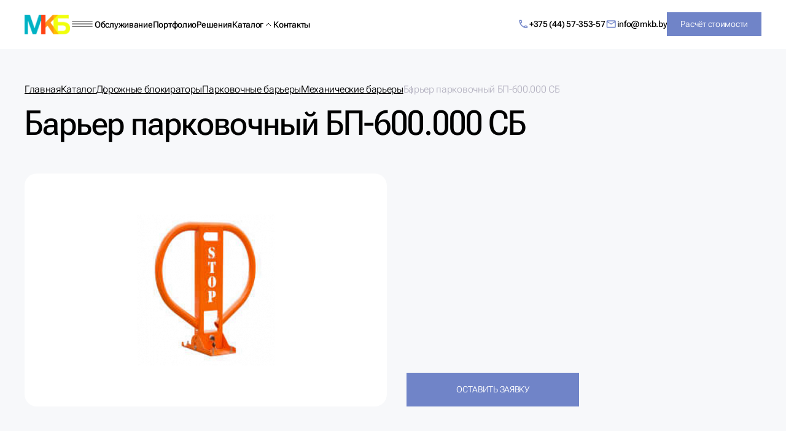

--- FILE ---
content_type: text/html; charset=UTF-8
request_url: https://www.mkb.by/product/barer-parkovochnyy-bp-600-000-sb/
body_size: 18023
content:
<!DOCTYPE html>
<!--[if IE 8]><html lang="ru" class="ie8"><![endif]-->
<html lang="ru">
<head>
    <meta http-equiv="Content-Type" content="text/html; charset=UTF-8" />
<meta name="description" content="Заказать Барьер парковочный БП-600.000 СБ в Минске с доставкой по всей Беларуси. Выгодная цена. Гарантия. Описание, 
фото и характеристики в каталоге. Звоните!" />
<link rel="canonical" href="https://www.mkb.by/product/barer-parkovochnyy-bp-600-000-sb/" />
<link href="/bitrix/js/main/core/css/core.css?17150813323963" type="text/css" rel="stylesheet" />

<script type="text/javascript" data-skip-moving="true">(function(w, d, n) {var cl = "bx-core";var ht = d.documentElement;var htc = ht ? ht.className : undefined;if (htc === undefined || htc.indexOf(cl) !== -1){return;}var ua = n.userAgent;if (/(iPad;)|(iPhone;)/i.test(ua)){cl += " bx-ios";}else if (/Android/i.test(ua)){cl += " bx-android";}cl += (/(ipad|iphone|android|mobile|touch)/i.test(ua) ? " bx-touch" : " bx-no-touch");cl += w.devicePixelRatio && w.devicePixelRatio >= 2? " bx-retina": " bx-no-retina";var ieVersion = -1;if (/AppleWebKit/.test(ua)){cl += " bx-chrome";}else if ((ieVersion = getIeVersion()) > 0){cl += " bx-ie bx-ie" + ieVersion;if (ieVersion > 7 && ieVersion < 10 && !isDoctype()){cl += " bx-quirks";}}else if (/Opera/.test(ua)){cl += " bx-opera";}else if (/Gecko/.test(ua)){cl += " bx-firefox";}if (/Macintosh/i.test(ua)){cl += " bx-mac";}ht.className = htc ? htc + " " + cl : cl;function isDoctype(){if (d.compatMode){return d.compatMode == "CSS1Compat";}return d.documentElement && d.documentElement.clientHeight;}function getIeVersion(){if (/Opera/i.test(ua) || /Webkit/i.test(ua) || /Firefox/i.test(ua) || /Chrome/i.test(ua)){return -1;}var rv = -1;if (!!(w.MSStream) && !(w.ActiveXObject) && ("ActiveXObject" in w)){rv = 11;}else if (!!d.documentMode && d.documentMode >= 10){rv = 10;}else if (!!d.documentMode && d.documentMode >= 9){rv = 9;}else if (d.attachEvent && !/Opera/.test(ua)){rv = 8;}if (rv == -1 || rv == 8){var re;if (n.appName == "Microsoft Internet Explorer"){re = new RegExp("MSIE ([0-9]+[\.0-9]*)");if (re.exec(ua) != null){rv = parseFloat(RegExp.$1);}}else if (n.appName == "Netscape"){rv = 11;re = new RegExp("Trident/.*rv:([0-9]+[\.0-9]*)");if (re.exec(ua) != null){rv = parseFloat(RegExp.$1);}}}return rv;}})(window, document, navigator);</script>


<link href="/local/templates/main_v2/build/styles/main.css?1751895089111831" type="text/css"  data-template-style="true"  rel="stylesheet" />
<link href="/local/templates/main_v2/css/custom.css?17472961962113" type="text/css"  data-template-style="true"  rel="stylesheet" />
<link href="/local/templates/main_v2/components/bitrix/menu/top/style.css?1737963036783" type="text/css"  data-template-style="true"  rel="stylesheet" />







    <meta charset="UTF-8" />
    <meta name="viewport" content="width=device-width, initial-scale=1.0" />

    <meta property="og:url" content="https://www.mkb.by/product/barer-parkovochnyy-bp-600-000-sb/" />
    <meta property="og:type" content="website" />
    <meta property="og:title" content="Барьер парковочный БП-600.000 СБ купить в Минске, цена" />
    <meta property="og:description" content="Заказать Барьер парковочный БП-600.000 СБ в Минске с доставкой по всей Беларуси. Выгодная цена. Гарантия. Описание, 
фото и характеристики в каталоге. Звоните!" />
    <meta property="og:image" content="https://www.mkb.by/upload/resize_cache/iblock/e50/474_246_1/bezymyannyy.png" />

    <!-- favicon -->
    <link rel="apple-touch-icon" sizes="180x180" href="/local/templates/main_v2/build/assets/apple-touch-icon.png" />
    <link rel="icon" href="/local/templates/main_v2/build/assets/favicon.ico" sizes="32x32" />
    <link rel="icon" href="/local/templates/main_v2/build/assets/icon.png" type="image/png" />
    <link rel="manifest" href="/local/templates/main_v2/build/assets/site.webmanifest" />
    <!-- scripts -->
    <link rel="preload" as="font" href="/local/templates/main_v2/build/assets/Roboto-Flex-300.woff2" type="font/woff2" crossorigin />
    <link rel="preload" as="font" href="/local/templates/main_v2/build/assets/Roboto-Flex-500.woff2" type="font/woff2" crossorigin />
    <style>
        @font-face {
            font-family: "Roboto Flex";
            src: url("/local/templates/main_v2/build/assets/Roboto-Flex-300.woff2") format("woff2");
            font-weight: 300;
            font-display: swap;
            font-style: normal;
            unicode-range: U+0301, U+0400-045F, U+0490-0491, U+04B0-04B1, U+2116
        }

        @font-face {
            font-family: "Roboto Flex";
            src: url("/local/templates/main_v2/build/assets/Roboto-Flex-400.woff2") format("woff2");
            font-weight: 400;
            font-display: swap;
            font-style: normal;
            unicode-range: U+0301, U+0400-045F, U+0490-0491, U+04B0-04B1, U+2116
        }

        @font-face {
            font-family: "Roboto Flex";
            src: url("/local/templates/main_v2/build/assets/Roboto-Flex-500.woff2") format("woff2");
            font-weight: 500;
            font-display: swap;
            font-style: normal;
            unicode-range: U+0301, U+0400-045F, U+0490-0491, U+04B0-04B1, U+2116
        }

        @font-face {
            font-family: "Roboto Flex";
            src: url("/local/templates/main_v2/build/assets/Roboto-Flex-700.woff2") format("woff2");
            font-weight: 700;
            font-display: swap;
            font-style: normal;
            unicode-range: U+0301, U+0400-045F, U+0490-0491, U+04B0-04B1, U+2116
        }

        @font-face {
            font-family: "Roboto Flex";
            src: url("/local/templates/main_v2/build/assets/Roboto-Flex-300-L.woff2") format("woff2");
            font-weight: 300;
            font-display: swap;
            font-style: normal;
            unicode-range: U+0000-00FF, U+0131, U+0152-0153, U+02BB-02BC, U+02C6, U+02DA, U+02DC, U+0304, U+0308, U+0329, U+2000-206F, U+2074, U+20AC, U+2122, U+2191, U+2193, U+2212, U+2215, U+FEFF, U+FFFD
        }

        @font-face {
            font-family: "Roboto Flex";
            src: url("/local/templates/main_v2/build/assets/Roboto-Flex-400-L.woff2") format("woff2");
            font-weight: 400;
            font-display: swap;
            font-style: normal;
            unicode-range: U+0000-00FF, U+0131, U+0152-0153, U+02BB-02BC, U+02C6, U+02DA, U+02DC, U+0304, U+0308, U+0329, U+2000-206F, U+2074, U+20AC, U+2122, U+2191, U+2193, U+2212, U+2215, U+FEFF, U+FFFD
        }

        @font-face {
            font-family: "Roboto Flex";
            src: url("/local/templates/main_v2/build/assets/Roboto-Flex-500-L.woff2") format("woff2");
            font-weight: 500;
            font-display: swap;
            font-style: normal;
            unicode-range: U+0000-00FF, U+0131, U+0152-0153, U+02BB-02BC, U+02C6, U+02DA, U+02DC, U+0304, U+0308, U+0329, U+2000-206F, U+2074, U+20AC, U+2122, U+2191, U+2193, U+2212, U+2215, U+FEFF, U+FFFD
        }

        @font-face {
            font-family: "Roboto Flex";
            src: url("/local/templates/main_v2/build/assets/Roboto-Flex-700-L.woff2") format("woff2");
            font-weight: 700;
            font-display: swap;
            font-style: normal;
            unicode-range: U+0000-00FF, U+0131, U+0152-0153, U+02BB-02BC, U+02C6, U+02DA, U+02DC, U+0304, U+0308, U+0329, U+2000-206F, U+2074, U+20AC, U+2122, U+2191, U+2193, U+2212, U+2215, U+FEFF, U+FFFD
        }
    </style>
        <title>Барьер парковочный БП-600.000 СБ купить в Минске, цена</title>
            <!-- Google tag (gtag.js) -->
                        <!-- Google Tag Manager -->
                <!-- End Google Tag Manager -->
    </head>
<body v-scope v-on:mounted="store.handleScroll" v-bind:class="{ lock: store.isMobileCatalogFilterShow }">
    <!-- Yandex.Metrika counter -->
        <noscript><div><img src="https://mc.yandex.ru/watch/22608853" style="position:absolute; left:-9999px;" alt="" /></div></noscript>
    <!-- /Yandex.Metrika counter -->
    <!-- Google Tag Manager (noscript) -->
    <noscript><iframe src="https://www.googletagmanager.com/ns.html?id=GTM-T7W8K2M"
                      height="0" width="0" style="display:none;visibility:hidden"></iframe></noscript>
    <!-- End Google Tag Manager (noscript) -->
<div id="panel"></div>

<header v-bind:class="[
    { active: store.isHeaderHasActiveClass },
    { 'menu-show': store.isMenuShow }
  ]" class="header ">
    <div class="container header__container">
        <div class="header__wrap">
			    <div class="header__item header__item--start">
        <a href="/" class="button header__logo-link">
            <picture>
                                <img src="/local/templates/main_v2/build/assets/images/dMyqYWH3Xp-111.png" alt="МКБ главная" width="111" height="48" class="header__logo-img" />
            </picture>
        </a>
                <a href="tel:+375445735357" class="button header__phone header__phone--mobile button--link">
            <svg xmlns="http://www.w3.org/2000/svg" width="19" height="19" viewBox="0 0 19 19" fill="none">
                <path d="M5.13718 4.01721C5.18218 4.68471 5.29468 5.33721 5.47468 5.95971L4.57468 6.85971C4.26718 5.95971 4.07218 5.00721 4.00468 4.01721H5.13718ZM12.5322 13.0322C13.1697 13.2122 13.8222 13.3247 14.4822 13.3697V14.4872C13.4922 14.4197 12.5397 14.2247 11.6322 13.9247L12.5322 13.0322ZM5.85718 2.51721H3.23218C2.81968 2.51721 2.48218 2.85471 2.48218 3.26721C2.48218 10.3097 8.18968 16.0172 15.2322 16.0172C15.6447 16.0172 15.9822 15.6797 15.9822 15.2672V12.6497C15.9822 12.2372 15.6447 11.8997 15.2322 11.8997C14.3022 11.8997 13.3947 11.7497 12.5547 11.4722C12.4802 11.4452 12.4013 11.4325 12.3222 11.4347C12.1272 11.4347 11.9397 11.5097 11.7897 11.6522L10.1397 13.3022C8.01375 12.215 6.28438 10.4856 5.19718 8.35971L6.84718 6.70971C7.05718 6.49971 7.11718 6.20721 7.03468 5.94471C6.75017 5.08075 6.60584 4.17681 6.60718 3.26721C6.60718 2.85471 6.26968 2.51721 5.85718 2.51721Z" fill="#7084C8"></path>
            </svg>
            +375 (44) 57-353-57        </a>
        <button v-on:click="store.isMenuShow = !store.isMenuShow" v-bind:class="{ active: store.isMenuShow }" aria-label="Меню" class="button header__burger">
            <svg aria-hidden="true" class="icon header__burger-icon header__burger-icon--menu">
                <use href="/local/templates/main_v2/build/assets/sprites/sprite-mono.svg#menu"></use>
            </svg>
            <svg aria-hidden="true" class="icon header__burger-icon header__burger-icon--close">
                <use href="/local/templates/main_v2/build/assets/sprites/sprite-mono.svg#close"></use>
            </svg>
        </button>
        <nav aria-label="Главное" class="header__nav">
            <ul class="header__list" id="header__list">
                
                    
                                                    <li class="header__item">
                                <a href="/activities/services/" class="button button--link header__link">
                                    Обслуживание                                </a>
                            </li>
                                            
                    
                
                    
                                                    <li class="header__item">
                                <a href="/portfolio/" class="button button--link header__link">
                                    Портфолио                                </a>
                            </li>
                                            
                    
                
                    
                                                    <li class="header__item">
                                <a href="/solutions/" class="button button--link header__link">
                                    Решения                                </a>
                            </li>
                                            
                    
                
                                                                        <li class="header__item">
                                <a href="/catalog/" class="button button--link header__link">
                                    Каталог                                </a>
                                <svg width="16" height="16" viewBox="0 0 16 16" fill="none" xmlns="http://www.w3.org/2000/svg"><path d="M12 10L8 6L4 10" stroke="#181717"/></svg>                                <ul class="submenu">
                                            
                    
                
                                                                        <li>
                                <a href="/catalog/videonablyudenie/">
                                    Видеонаблюдение                                    <svg width="16" height="16" viewBox="0 0 16 16" fill="none" xmlns="http://www.w3.org/2000/svg"><path d="M6 4L10 8L6 12" stroke="#7084C8"/></svg>                                </a>
                                <ul class="submenu">
                                            
                    
                
                    
                                                    <li>
                                <a href="/catalog/videonablyudenie/videokamery/">
                                    Видеокамеры и видеорегистраторы                                </a>
                            </li>
                                            
                    
                
                    
                                                    <li>
                                <a href="/catalog/videonablyudenie/videoregistratory/">
                                    Прочее оборудование для видеонаблюдения                                </a>
                            </li>
                                            
                    
                
                    
                                                    <li>
                                <a href="/catalog/videonablyudenie/prochie-materialy/">
                                    Кабель и монтажные материалы для видеонаблюдения                                </a>
                            </li>
                                            
                    
                
                    
                                                    <li>
                                <a href="/catalog/videonablyudenie/analogovoe/">
                                    Аналоговое и AHD (analog high definition) видеонаблюдение                                </a>
                            </li>
                                            
                    
                                        </ul></li>                    
                                                                        <li>
                                <a href="/catalog/oborudovanie-dlya-shlagbaumov/">
                                    Шлагбаумы                                    <svg width="16" height="16" viewBox="0 0 16 16" fill="none" xmlns="http://www.w3.org/2000/svg"><path d="M6 4L10 8L6 12" stroke="#7084C8"/></svg>                                </a>
                                <ul class="submenu">
                                            
                    
                
                    
                                                    <li>
                                <a href="/catalog/oborudovanie-dlya-shlagbaumov/shlagbaumy-k/">
                                    Автоматические шлагбаумы                                </a>
                            </li>
                                            
                    
                
                    
                                                    <li>
                                <a href="/catalog/oborudovanie-dlya-shlagbaumov/komplektatsiya-shlagbauma/">
                                    Комплектация шлагбаума                                </a>
                            </li>
                                            
                    
                
                    
                                                    <li>
                                <a href="/catalog/oborudovanie-dlya-shlagbaumov/upravlenie-shlagbaumom/">
                                    Управление шлагбаумом                                </a>
                            </li>
                                            
                    
                                        </ul></li>                    
                                                                        <li>
                                <a href="/catalog/sistemy-platnogo-dostupa/">
                                    Системы платного доступа                                    <svg width="16" height="16" viewBox="0 0 16 16" fill="none" xmlns="http://www.w3.org/2000/svg"><path d="M6 4L10 8L6 12" stroke="#7084C8"/></svg>                                </a>
                                <ul class="submenu">
                                            
                    
                
                    
                                                    <li>
                                <a href="/catalog/sistemy-platnogo-dostupa/avtomatizatsiya-oplaty-na-baze-monetopriemnika/">
                                    Автоматизация оплаты на базе монетоприемника                                </a>
                            </li>
                                            
                    
                
                    
                                                    <li>
                                <a href="/catalog/sistemy-platnogo-dostupa/sistema-platnyy-tualet-sanuzel-/">
                                    Система &quot;платный туалет (санузел)&quot;                                </a>
                            </li>
                                            
                    
                                        </ul></li>                    
                                                                        <li>
                                <a href="/catalog/turnikety-ograzhdeniya-propusknye-sistemy/">
                                    Турникеты, ограждения, пропускные системы                                    <svg width="16" height="16" viewBox="0 0 16 16" fill="none" xmlns="http://www.w3.org/2000/svg"><path d="M6 4L10 8L6 12" stroke="#7084C8"/></svg>                                </a>
                                <ul class="submenu">
                                            
                    
                
                    
                                                    <li>
                                <a href="/catalog/turnikety-ograzhdeniya-propusknye-sistemy/turnikety-i-elektronnye-prokhodnye/">
                                    Турникеты и электронные проходные                                </a>
                            </li>
                                            
                    
                
                    
                                                    <li>
                                <a href="/catalog/turnikety-ograzhdeniya-propusknye-sistemy/modulnye-ograzhdeniya-skud-nerzhaveyka/">
                                    Модульные ограждения BRAVOsb нержавейка                                </a>
                            </li>
                                            
                    
                
                    
                                                    <li>
                                <a href="/catalog/turnikety-ograzhdeniya-propusknye-sistemy/metallodetektoryall/">
                                    Металлодетекторы                                </a>
                            </li>
                                            
                    
                                        </ul></li>                    
                                                                        <li>
                                <a href="/catalog/oborudovanie-dlya-sistem-dorozhnogo-blokirovaniya/">
                                    Дорожные блокираторы                                    <svg width="16" height="16" viewBox="0 0 16 16" fill="none" xmlns="http://www.w3.org/2000/svg"><path d="M6 4L10 8L6 12" stroke="#7084C8"/></svg>                                </a>
                                <ul class="submenu">
                                            
                    
                
                    
                                                    <li>
                                <a href="/catalog/oborudovanie-dlya-sistem-dorozhnogo-blokirovaniya/bollardy/">
                                    Болларды                                </a>
                            </li>
                                            
                    
                
                    
                                                    <li>
                                <a href="/catalog/oborudovanie-dlya-sistem-dorozhnogo-blokirovaniya/stolby-i-barery-o-o/">
                                    Цепные барьеры                                </a>
                            </li>
                                            
                    
                
                    
                                                    <li>
                                <a href="/catalog/oborudovanie-dlya-sistem-dorozhnogo-blokirovaniya/parkovochnye-barery/">
                                    Парковочные барьеры                                </a>
                            </li>
                                            
                    
                                        </ul></li>                    
                                                                        <li>
                                <a href="/catalog/sistemy-kontrolya-dostupa/">
                                    Системы контроля доступа                                    <svg width="16" height="16" viewBox="0 0 16 16" fill="none" xmlns="http://www.w3.org/2000/svg"><path d="M6 4L10 8L6 12" stroke="#7084C8"/></svg>                                </a>
                                <ul class="submenu">
                                            
                    
                
                    
                                                    <li>
                                <a href="/catalog/sistemy-kontrolya-dostupa/kontrollery/">
                                    Контроллеры, считыватели, ПО                                </a>
                            </li>
                                            
                    
                
                    
                                                    <li>
                                <a href="/catalog/sistemy-kontrolya-dostupa/klyuchi-i-identifikatory/">
                                    Ключи и идентификаторы                                </a>
                            </li>
                                            
                    
                
                    
                                                    <li>
                                <a href="/catalog/sistemy-kontrolya-dostupa/zamki-zashchelki/">
                                    Замки, защелки, доводчики                                </a>
                            </li>
                                            
                    
                
                    
                                                    <li>
                                <a href="/catalog/sistemy-kontrolya-dostupa/skud-s-alkotestirovaniem/">
                                    СКУД с алкотестированием                                </a>
                            </li>
                                            
                    
                
                    
                                                    <li>
                                <a href="/catalog/sistemy-kontrolya-dostupa/skud-s-raspoznavaniem-lits/">
                                    СКУД с распознаванием лиц                                </a>
                            </li>
                                            
                    
                                        </ul></li>                    
                                                                        <li>
                                <a href="/catalog/intercom/">
                                    Домофоны                                    <svg width="16" height="16" viewBox="0 0 16 16" fill="none" xmlns="http://www.w3.org/2000/svg"><path d="M6 4L10 8L6 12" stroke="#7084C8"/></svg>                                </a>
                                <ul class="submenu">
                                            
                    
                
                    
                                                    <li>
                                <a href="/catalog/intercom/audiodomofony/">
                                    Аудиодомофоны                                </a>
                            </li>
                                            
                    
                
                    
                                                    <li>
                                <a href="/catalog/intercom/videodomofony/">
                                    Видеодомофоны                                </a>
                            </li>
                                            
                    
                
                    
                                                    <li>
                                <a href="/catalog/intercom/vyzyvnye-paneli/">
                                    Вызывные панели                                </a>
                            </li>
                                            
                    
                                        </ul></li>                    
                                                                        <li>
                                <a href="/catalog/oborudovanie-dlya-parkovochnykh-sistem/">
                                    Парковочные системы                                    <svg width="16" height="16" viewBox="0 0 16 16" fill="none" xmlns="http://www.w3.org/2000/svg"><path d="M6 4L10 8L6 12" stroke="#7084C8"/></svg>                                </a>
                                <ul class="submenu">
                                            
                    
                
                    
                                                    <li>
                                <a href="/catalog/oborudovanie-dlya-parkovochnykh-sistem/gotovye-komplekty-dlya-avtomatizatsii-parkovok/">
                                    Готовые комплекты BelPark автоматизации доступа на парковку                                </a>
                            </li>
                                            
                    
                
                    
                                                    <li>
                                <a href="/catalog/oborudovanie-dlya-parkovochnykh-sistem/modulnye-parkovochnye-sistemy/">
                                    Оборудование для системы автоматизации доступа на парковку                                </a>
                            </li>
                                            
                    
                                        </ul></li>                    
                                                                        <li>
                                <a href="/catalog/osnashchenie-parkovki-i-parkinga/">
                                    Оснащение парковки и паркинга                                    <svg width="16" height="16" viewBox="0 0 16 16" fill="none" xmlns="http://www.w3.org/2000/svg"><path d="M6 4L10 8L6 12" stroke="#7084C8"/></svg>                                </a>
                                <ul class="submenu">
                                            
                    
                
                    
                                                    <li>
                                <a href="/catalog/osnashchenie-parkovki-i-parkinga/kolesootboyniki/">
                                    Колесоотбойники                                </a>
                            </li>
                                            
                    
                
                    
                                                    <li>
                                <a href="/catalog/osnashchenie-parkovki-i-parkinga/parkovochnye-aksessuary/">
                                    Парковочные аксессуары                                </a>
                            </li>
                                            
                    
                
                    
                                                    <li>
                                <a href="/catalog/osnashchenie-parkovki-i-parkinga/stolbiki-i-ograzhdeniya/">
                                    Столбики и ограждения                                </a>
                            </li>
                                            
                    
                                        </ul></li>                    
                                                                        <li>
                                <a href="/catalog/avtomatizatsiya-parkovki-propusknykh-sistem-sistemy-oplaty/">
                                    Автоматизация парковки, пропускных систем, системы оплаты                                    <svg width="16" height="16" viewBox="0 0 16 16" fill="none" xmlns="http://www.w3.org/2000/svg"><path d="M6 4L10 8L6 12" stroke="#7084C8"/></svg>                                </a>
                                <ul class="submenu">
                                            
                    
                
                    
                                                    <li>
                                <a href="/catalog/avtomatizatsiya-parkovki-propusknykh-sistem-sistemy-oplaty/rfid-parkovka-upravlenie-avtomatikoy/">
                                    RFID парковка (управление автоматикой)                                </a>
                            </li>
                                            
                    
                
                    
                                                    <li>
                                <a href="/catalog/avtomatizatsiya-parkovki-propusknykh-sistem-sistemy-oplaty/avtomatizatsiya-dverey-avtomaticheskie-raspashnye-razdvizhnye-karuselnye-dveri/">
                                    Автоматизация дверей (автоматические распашные, раздвижные, карусельные двери)                                </a>
                            </li>
                                            
                    
                
                    
                                                    <li>
                                <a href="/catalog/avtomatizatsiya-parkovki-propusknykh-sistem-sistemy-oplaty/organizatsiya-reversivnogo-dvizheniya/">
                                    Организация реверсивного движения                                </a>
                            </li>
                                            
                    
                
                    
                                                    <li>
                                <a href="/catalog/avtomatizatsiya-parkovki-propusknykh-sistem-sistemy-oplaty/sistema-navigatsii-paringa/">
                                    Система навигации паркинга с индикацией                                </a>
                            </li>
                                            
                    
                
                    
                                                    <li>
                                <a href="/catalog/avtomatizatsiya-parkovki-propusknykh-sistem-sistemy-oplaty/sistema-raspoznavaniya-avtomobilnykh-nomerov/">
                                    Система распознавания автомобильных номеров                                </a>
                            </li>
                                            
                    
                
                    
                                                    <li>
                                <a href="/catalog/avtomatizatsiya-parkovki-propusknykh-sistem-sistemy-oplaty/upravlenie-svetoforami-i-avtomatikoy/">
                                    Управление светофорами и автоматикой                                </a>
                            </li>
                                            
                    
                
                    
                                                    <li>
                                <a href="/catalog/avtomatizatsiya-parkovki-propusknykh-sistem-sistemy-oplaty/uchet-avtomobiley-na-parkovke-schetchik-avtomobiley/">
                                    Учет автомобилей на парковке (счетчик автомобилей)                                </a>
                            </li>
                                            
                    
                                        </ul></li></ul></li>                    
                    
                                                    <li class="header__item">
                                <a href="/contacts/" class="button button--link header__link">
                                    Контакты                                </a>
                            </li>
                                            
                    
                
                            </ul>
        </nav>
    </div>
            <div class="header__item header__item--end">
                <div class="header__work">
                    <svg aria-hidden="true" class="icon header__work-icon">
                        <use href="/local/templates/main_v2/build/assets/sprites/sprite-multi.svg#map-belarus"></use>
                    </svg>
                    <div class="header__work-text">
						Работаем по всей Беларуси                    </div>
                </div>
				                <a href="tel:+375445735357" class="button header__phone button--link">
                    <svg xmlns="http://www.w3.org/2000/svg" width="19" height="19" viewBox="0 0 19 19" fill="none">
                        <path d="M5.13718 4.01721C5.18218 4.68471 5.29468 5.33721 5.47468 5.95971L4.57468 6.85971C4.26718 5.95971 4.07218 5.00721 4.00468 4.01721H5.13718ZM12.5322 13.0322C13.1697 13.2122 13.8222 13.3247 14.4822 13.3697V14.4872C13.4922 14.4197 12.5397 14.2247 11.6322 13.9247L12.5322 13.0322ZM5.85718 2.51721H3.23218C2.81968 2.51721 2.48218 2.85471 2.48218 3.26721C2.48218 10.3097 8.18968 16.0172 15.2322 16.0172C15.6447 16.0172 15.9822 15.6797 15.9822 15.2672V12.6497C15.9822 12.2372 15.6447 11.8997 15.2322 11.8997C14.3022 11.8997 13.3947 11.7497 12.5547 11.4722C12.4802 11.4452 12.4013 11.4325 12.3222 11.4347C12.1272 11.4347 11.9397 11.5097 11.7897 11.6522L10.1397 13.3022C8.01375 12.215 6.28438 10.4856 5.19718 8.35971L6.84718 6.70971C7.05718 6.49971 7.11718 6.20721 7.03468 5.94471C6.75017 5.08075 6.60584 4.17681 6.60718 3.26721C6.60718 2.85471 6.26968 2.51721 5.85718 2.51721Z" fill="#7084C8"></path>
                    </svg>
					+375 (44) 57-353-57                </a>
				                <a href="mailto:info@mkb.by" class="button header__email button--link">
                    <svg xmlns="http://www.w3.org/2000/svg" width="19" height="19" viewBox="0 0 19 19" fill="none">
                        <path d="M16.7322 4.76721C16.7322 3.94221 16.0572 3.26721 15.2322 3.26721H3.23218C2.40718 3.26721 1.73218 3.94221 1.73218 4.76721V13.7672C1.73218 14.5922 2.40718 15.2672 3.23218 15.2672H15.2322C16.0572 15.2672 16.7322 14.5922 16.7322 13.7672V4.76721ZM15.2322 4.76721L9.23218 8.50971L3.23218 4.76721H15.2322ZM15.2322 13.7672H3.23218V6.26721L9.23218 10.0172L15.2322 6.26721V13.7672Z" fill="#7084C8"></path>
                    </svg>
					info@mkb.by                </a>
                <button v-on:click="store.isCallbackModalShow = true" class="button button--purple header__callback">
                    Расчёт стоимости
                </button>
            </div>
        </div>
    </div>
</header>
<main class="main">
	        <div class="page-top">
            <div class="container">
				<nav aria-label="Хлебные крошки" class="breadcrumbs">
				<ol class="breadcrumbs__list" itemprop="http://schema.org/breadcrumb" itemscope itemtype="http://schema.org/BreadcrumbList">
			<li class="breadcrumbs__item" itemprop="itemListElement" itemscope itemtype="http://schema.org/ListItem">
				<a href="/" title="Главная" itemprop="item" class="button button--link breadcrumbs__link">
					<span itemprop="name">Главная</span>
				</a>
				<meta itemprop="position" content="1" />
			</li>
			<li class="breadcrumbs__item" itemprop="itemListElement" itemscope itemtype="http://schema.org/ListItem">
				<a href="/catalog/" title="Каталог" itemprop="item" class="button button--link breadcrumbs__link">
					<span itemprop="name">Каталог</span>
				</a>
				<meta itemprop="position" content="2" />
			</li>
			<li class="breadcrumbs__item" itemprop="itemListElement" itemscope itemtype="http://schema.org/ListItem">
				<a href="/catalog/oborudovanie-dlya-sistem-dorozhnogo-blokirovaniya/" title="Дорожные блокираторы" itemprop="item" class="button button--link breadcrumbs__link">
					<span itemprop="name">Дорожные блокираторы</span>
				</a>
				<meta itemprop="position" content="3" />
			</li>
			<li class="breadcrumbs__item" itemprop="itemListElement" itemscope itemtype="http://schema.org/ListItem">
				<a href="/catalog/oborudovanie-dlya-sistem-dorozhnogo-blokirovaniya/parkovochnye-barery/" title="Парковочные барьеры" itemprop="item" class="button button--link breadcrumbs__link">
					<span itemprop="name">Парковочные барьеры</span>
				</a>
				<meta itemprop="position" content="4" />
			</li>
			<li class="breadcrumbs__item" itemprop="itemListElement" itemscope itemtype="http://schema.org/ListItem">
				<a href="/catalog/oborudovanie-dlya-sistem-dorozhnogo-blokirovaniya/parkovochnye-barery/mekhanicheskie-barery/" title="Механические барьеры" itemprop="item" class="button button--link breadcrumbs__link">
					<span itemprop="name">Механические барьеры</span>
				</a>
				<meta itemprop="position" content="5" />
			</li>
			<li class="breadcrumbs__item" itemprop="itemListElement" itemscope itemtype="http://schema.org/ListItem">
				<a aria-current="page" class="button breadcrumbs__link" itemprop="item">
					<span itemprop="name">Барьер парковочный БП-600.000 СБ</span>
					<meta itemprop="position" content="6" />
				</a>
			</li></ol></nav>                                <h1 class="page-top__title">Барьер парковочный БП-600.000 СБ</h1>
                <div class="page-top__img-wrap"></div>
            </div>
        </div>
    <section class="detail-hero" id="bx_117848907_1222" itemscope itemtype="http://schema.org/Product">
    <meta itemprop="name" content="Барьер парковочный БП-600.000 СБ" />
    <meta itemprop="category" content="" />

    <span itemprop="offers" itemscope itemtype="http://schema.org/Offer">
        <meta itemprop="price" content="0" />
        <meta itemprop="priceCurrency" content="BYN" />
        <link itemprop="availability" href="http://schema.org/InStock" />
    </span>

    <div class="container">
        <div class="detail-hero__header">
            <div class="detail-hero__img-wrap">
                <picture>
                                        <img
                        itemprop="image"
                        src="https://www.mkb.by/upload/resize_cache/iblock/e50/474_246_1/bezymyannyy.png"
                        alt="Барьер парковочный БП-600.000 СБ"
                        width="224"
                        height="246"
                        class="detail-hero__img"
                    />
                </picture>
            </div>
            <div class="detail-hero__content">
                <div class="detail-hero__text">
                                    </div>
                <button class="button button--purple detail-hero__button">
                    Оставить заявку
                </button>
            </div>
        </div>
        <sl-tab-group no-scroll-controls class="detail-hero__tabs">
            <sl-tab slot="nav" panel="spec_product" class="detail-hero__tab">Характеристики товара</sl-tab>
                                                <sl-tab slot="nav" panel="spec_product_0" class="detail-hero__tab">
                        Характеристики:                    </sl-tab>
                                                                <sl-tab slot="nav" panel="spec_product_1" class="detail-hero__tab">
                                            </sl-tab>
                                                                                        <sl-tab-panel name="spec_product_0" class="detail-hero__tab-panel">
                        Парковочный барьер&nbsp;БП-600.000 СБ для блокирования одного парковочного места.<br>                    </sl-tab-panel>
                                                                <sl-tab-panel name="spec_product_1" class="detail-hero__tab-panel">
                        <ul>
	<li>Тип крепления: 4 анкерных болта Ø 10 мм</li>
	<li>Толщина листа верха барьера: 3 мм</li>
	<li>Толщина листа основания барьера: 4 мм</li>
	<li>Диаметры трубы усиления: 38 мм</li>
	<li>Габаритные размеры в сложенном виде: 710х640х80 мм</li>
	<li>Габаритные размеры в рабочем состоянии: 300х640х590 мм</li>
	<li>Толщина трубы усиления: 1,5 мм</li>
	<li>Покрытие: порошковая краска</li>
	<li>Цвет и структура поверхности: оранжевый, глянец; при заказе от 100 шт. может быть любым (по каталогу RAL)</li>
	<li>Замок встроенный: 1шт.+2 ключа в комплекте</li>
	<li>Масса: 7,23 кг.</li>
</ul>                    </sl-tab-panel>
                                        <sl-tab-panel name="spec_product" class="detail-hero__tab-panel">
                                                                                                        <dl class="detail-hero__list">
                                    </dl>
            </sl-tab-panel>
                    </sl-tab-group>
        <div class="text-block detail-hero__text-block">
			Барьер парковочный БП-600.000 СБ для предотвращения заезда на территорию или резервирования парковочных мест, закрытие на замок, анкерное крепление.        </div>
    </div>
</section>
<section class="similar-products" data-entity="container-OQ3k9P">
    <div class="container">
        <header class="similar-products__header section-header">
            <h2 class="similar-products__title">Похожие товары</h2>
            <a href="/catalog/oborudovanie-dlya-sistem-dorozhnogo-blokirovaniya/" class="button button--outline button--outline-gray similar-products__button">
                Вернуться в каталог
            </a>
        </header>
                    <div class="similar-products__grid">
                <!-- items-container -->
                    <article class="product-card" id="bx_3966226736_748_362ce596257894d11ab5c1d73d13c755" data-entity="item">
		<a href="/product/barer-parkovochnyy-bp-tolshchina-trub-15mm/">
    <picture>
                <img
            src="/upload/resize_cache/iblock/818/305_192_1/1.png"
            alt="Барьер парковочный БП (толщина труб 3 мм)"
            loading="lazy"
            width="192"
            height="192"
            class="product-card__img"
        />
    </picture>
</a>
<a href="/product/barer-parkovochnyy-bp-tolshchina-trub-15mm/">
    <h2 class="product-card__title">Барьер парковочный БП (толщина труб 3 мм)</h2>
</a>
<a href="/product/barer-parkovochnyy-bp-tolshchina-trub-15mm/" class="button button--outline button--outline-purple product-card__button">
    Подробнее
</a>
    </article>
	    <article class="product-card" id="bx_3966226736_747_c80764dfaf26ca80162484593ec7c29b" data-entity="item">
		<a href="/product/barer-parkovochnyy-bp-d45mm/">
    <picture>
                <img
            src="/upload/resize_cache/iblock/1e7/305_192_1/1.png"
            alt="Барьер парковочный БП толщина труб 1,5 мм)"
            loading="lazy"
            width="192"
            height="192"
            class="product-card__img"
        />
    </picture>
</a>
<a href="/product/barer-parkovochnyy-bp-d45mm/">
    <h2 class="product-card__title">Барьер парковочный БП толщина труб 1,5 мм)</h2>
</a>
<a href="/product/barer-parkovochnyy-bp-d45mm/" class="button button--outline button--outline-purple product-card__button">
    Подробнее
</a>
    </article>
	    <article class="product-card" id="bx_3966226736_1222_d0fb066f64e2309c4b241a491f76c62e" data-entity="item">
		<a href="/product/barer-parkovochnyy-bp-600-000-sb/">
    <picture>
                <img
            src="/upload/resize_cache/iblock/e50/305_192_1/bezymyannyy.png"
            alt="Барьер парковочный БП-600.000 СБ"
            loading="lazy"
            width="175"
            height="192"
            class="product-card__img"
        />
    </picture>
</a>
<a href="/product/barer-parkovochnyy-bp-600-000-sb/">
    <h2 class="product-card__title">Барьер парковочный БП-600.000 СБ</h2>
</a>
<a href="/product/barer-parkovochnyy-bp-600-000-sb/" class="button button--outline button--outline-purple product-card__button">
    Подробнее
</a>
    </article>
	    <article class="product-card" id="bx_3966226736_1223_8e8f6cea7f5e44ced2966cbefca3ecfa" data-entity="item">
		<a href="/product/barer-parkovochnyy-bp-600-000-01-sb/">
    <picture>
                <img
            src="/upload/resize_cache/iblock/a38/305_192_1/bezymyannyy.png"
            alt="Барьер парковочный БП-600.000-01 СБ"
            loading="lazy"
            width="149"
            height="192"
            class="product-card__img"
        />
    </picture>
</a>
<a href="/product/barer-parkovochnyy-bp-600-000-01-sb/">
    <h2 class="product-card__title">Барьер парковочный БП-600.000-01 СБ</h2>
</a>
<a href="/product/barer-parkovochnyy-bp-600-000-01-sb/" class="button button--outline button--outline-purple product-card__button">
    Подробнее
</a>
    </article>
	                <!-- items-container -->
            </div>
                </div>
</section>
<!-- component-end -->




<section class="callback ">
    <div class="container callback__container">
        <div class="callback__content">
            <h2 class="callback__title">Оставьте заявку и наш специалист ответит на любые вопросы по установке</h2>
            <div class="callback__form-wrap">
                <form v-scope="Form()" v-on:submit.prevent="onFormSubmit" ref="form" action="/product/barer-parkovochnyy-bp-600-000-sb/?ELEMENT_CODE=barer-parkovochnyy-bp-600-000-sb"
                    method="post" enctype="multipart/form-data" novalidate class="callback-form"
                >

                    <input type="hidden" name="sessid" id="sessid" value="dca445b5758956117b6ca5c5fa92b1b2" />
                    <div class="callback-form__inputs">
                                                                                                                                                        

                                                                            <input
                                                type="text"
                                                placeholder="Ваше имя"
                                                name="PROPERTY[NAME][0]"
                                                class="input input--default callback-form__input"
                                                                                                                                                    v-model.sync="formData.name.value"
                                                    v-on:input="validateInput('name');"
                                                    v-bind:class="{ error: formData.name.isError }"
                                                    v-bind:aria-invalid="formData.name.isError"
                                                    aria-describedby="webc-NAME"
                                                                                            />
                                                                                            <div v-cloak v-show="formData.name.isError" id="webc-NAME" aria-live="polite" class="error-message">
                                                    Поле является обязательным. Допускается ввод букв русского алфавита.                                                </div>
                                                                                        
                                                                                                                                

                                                                            <input
                                                type="text"
                                                placeholder="Номер телефона"
                                                name="PROPERTY[1][0]"
                                                class="input input--default callback-form__input"
                                                                                                    required
                                                                                                                                                    v-model.sync="formData.phone.value"
                                                    v-on:input="validateInput('phone');"
                                                    v-bind:class="{ error: formData.phone.isError }"
                                                    v-bind:aria-invalid="formData.phone.isError"
                                                    aria-describedby="webc-1"
                                                                                            />
                                                                                            <div v-cloak v-show="formData.phone.isError" id="webc-1" aria-live="polite" class="error-message">
                                                    Поле является обязательным.                                                </div>
                                                                                        
                                                                                                                                

                                                                            <input
                                                type="text"
                                                placeholder="Комментарий"
                                                name="PROPERTY[PREVIEW_TEXT][0]"
                                                class="input input--default callback-form__input"
                                                                                                                                                    v-model.sync="formData.comment.value"
                                                    v-on:input="validateInput('comment');"
                                                    v-bind:class="{ error: formData.comment.isError }"
                                                    v-bind:aria-invalid="formData.comment.isError"
                                                    aria-describedby="webc-PREVIEW_TEXT"
                                                                                            />
                                                                                            <div v-cloak v-show="formData.comment.isError" id="webc-PREVIEW_TEXT" aria-live="polite" class="error-message">
                                                    Поле является обязательным.                                                </div>
                                                                                        
                            
                                            </div>

                    <input type="hidden" name="iblock_submit" value="Y" />
                    <input type="hidden" name="event" value="otpravka_formy_ostavit_zayavku" />

                    <button type="submit" class="button button--purple callback-form__button">
                        Оставить заявку
                    </button>

                </form>
            </div>
        </div>
    </div>
</section>


    </main>
<footer class="footer">
    <div class="container footer__container">
		    <ul class="footer__list">
                    <li><a href="/about/" class="button button--link footer__link">О компании</a></li>
                    <li><a href="/catalog/" class="button button--link footer__link">Каталог</a></li>
                    <li><a href="/designers/" class="button button--link footer__link">Проектировщикам</a></li>
                    <li><a href="/portfolio/" class="button button--link footer__link">Галерея</a></li>
                    <li><a href="/activities/" class="button button--link footer__link">Направления</a></li>
                    <li><a href="/contacts/" class="button button--link footer__link">Контакты</a></li>
                    <li><a href="/blog/" class="button button--link footer__link">Статьи</a></li>
                    <li><a href="/sitemap/" class="button button--link footer__link">Карта сайта</a></li>
        
        </ul>
        <address class="footer__address">
                        <a href="tel:+375445735357" class="button button--link footer__phone">
                +375 (44) 57-353-57            </a>
			            <a href="tel:+375173483402" class="button button--link footer__phone">
				+375 (17) 348-34-02            </a>
            <div class="footer__wrap">
				                <a href="mailto:info@mkb.by" class="button button--link footer__email">
                    <svg xmlns="http://www.w3.org/2000/svg" width="18" height="18" viewBox="0 0 18 18" fill="none">
                        <path d="M16.5 4.5C16.5 3.675 15.825 3 15 3H3C2.175 3 1.5 3.675 1.5 4.5V13.5C1.5 14.325 2.175 15 3 15H15C15.825 15 16.5 14.325 16.5 13.5V4.5ZM15 4.5L9 8.2425L3 4.5H15ZM15 13.5H3V6L9 9.75L15 6V13.5Z" fill="#7084C8"></path>
                    </svg>
                    info@mkb.by                </a>
				                <a href="https://www.instagram.com/mkb.by/" target="_blank" class="button button--link footer__insta">
                    <svg xmlns="http://www.w3.org/2000/svg" width="18" height="18" viewBox="0 0 18 18" fill="none">
                        <path d="M9.00073 6.75C8.404 6.75 7.8317 6.98705 7.40974 7.40901C6.98779 7.83097 6.75073 8.40326 6.75073 9C6.75073 9.59674 6.98779 10.169 7.40974 10.591C7.8317 11.0129 8.404 11.25 9.00073 11.25C9.59747 11.25 10.1698 11.0129 10.5917 10.591C11.0137 10.169 11.2507 9.59674 11.2507 9C11.2507 8.40326 11.0137 7.83097 10.5917 7.40901C10.1698 6.98705 9.59747 6.75 9.00073 6.75ZM9.00073 5.25C9.99529 5.25 10.9491 5.64509 11.6524 6.34835C12.3556 7.05161 12.7507 8.00544 12.7507 9C12.7507 9.99456 12.3556 10.9484 11.6524 11.6517C10.9491 12.3549 9.99529 12.75 9.00073 12.75C8.00617 12.75 7.05234 12.3549 6.34908 11.6517C5.64582 10.9484 5.25073 9.99456 5.25073 9C5.25073 8.00544 5.64582 7.05161 6.34908 6.34835C7.05234 5.64509 8.00617 5.25 9.00073 5.25ZM13.8757 5.0625C13.8757 5.31114 13.777 5.5496 13.6011 5.72541C13.4253 5.90123 13.1869 6 12.9382 6C12.6896 6 12.4511 5.90123 12.2753 5.72541C12.0995 5.5496 12.0007 5.31114 12.0007 5.0625C12.0007 4.81386 12.0995 4.5754 12.2753 4.39959C12.4511 4.22377 12.6896 4.125 12.9382 4.125C13.1869 4.125 13.4253 4.22377 13.6011 4.39959C13.777 4.5754 13.8757 4.81386 13.8757 5.0625ZM9.00073 3C7.14523 3 6.84223 3.00525 5.97898 3.0435C5.39098 3.07125 4.99648 3.15 4.63048 3.2925C4.32419 3.40495 4.04729 3.5852 3.82048 3.81975C3.58574 4.04655 3.40525 4.32344 3.29248 4.62975C3.14998 4.99725 3.07123 5.391 3.04423 5.97825C3.00523 6.80625 2.99998 7.09575 2.99998 9C2.99998 10.8562 3.00523 11.1585 3.04348 12.0217C3.07123 12.609 3.14998 13.0043 3.29173 13.3695C3.41923 13.6958 3.56923 13.9305 3.81823 14.1795C4.07098 14.4315 4.30573 14.5822 4.62823 14.7067C4.99873 14.85 5.39323 14.9295 5.97823 14.9565C6.80623 14.9955 7.09573 15 8.99998 15C10.8562 15 11.1585 14.9948 12.0217 14.9565C12.6082 14.9288 13.0027 14.85 13.3695 14.7083C13.6755 14.5952 13.9523 14.4151 14.1795 14.181C14.4322 13.929 14.583 13.6942 14.7075 13.371C14.85 13.002 14.9295 12.6075 14.9565 12.021C14.9955 11.1937 15 10.9035 15 9C15 7.1445 14.9947 6.8415 14.9565 5.97825C14.9287 5.39175 14.8492 4.99575 14.7075 4.62975C14.5944 4.32376 14.4143 4.04699 14.1802 3.81975C13.9535 3.58488 13.6766 3.40438 13.3702 3.29175C13.0027 3.14925 12.6082 3.0705 12.0217 3.0435C11.1945 3.0045 10.9057 3 9.00073 3ZM9.00073 1.5C11.0385 1.5 11.2927 1.5075 12.093 1.545C12.891 1.5825 13.4355 1.70775 13.9132 1.89375C14.4082 2.08425 14.8252 2.34225 15.2422 2.7585C15.6236 3.13342 15.9187 3.58694 16.107 4.0875C16.2922 4.56525 16.4182 5.10975 16.4557 5.9085C16.491 6.708 16.5007 6.96225 16.5007 9C16.5007 11.0378 16.4932 11.292 16.4557 12.0915C16.4182 12.8903 16.2922 13.434 16.107 13.9125C15.9192 14.4133 15.6241 14.8669 15.2422 15.2415C14.8672 15.6227 14.4137 15.9178 13.9132 16.1063C13.4355 16.2915 12.891 16.4175 12.093 16.455C11.2927 16.4903 11.0385 16.5 9.00073 16.5C6.96298 16.5 6.70873 16.4925 5.90848 16.455C5.11048 16.4175 4.56673 16.2915 4.08823 16.1063C3.58748 15.9184 3.13388 15.6232 2.75923 15.2415C2.37781 14.8666 2.0827 14.4131 1.89448 13.9125C1.70848 13.4347 1.58323 12.8903 1.54573 12.0915C1.50973 11.292 1.50073 11.0378 1.50073 9C1.50073 6.96225 1.50823 6.708 1.54573 5.9085C1.58323 5.109 1.70848 4.566 1.89448 4.0875C2.08216 3.58663 2.37734 3.13299 2.75923 2.7585C3.13399 2.37692 3.58755 2.0818 4.08823 1.89375C4.56598 1.70775 5.10973 1.5825 5.90848 1.545C6.70873 1.50975 6.96298 1.5 9.00073 1.5Z" fill="#7084C8"></path>
                    </svg>
                    instagram
                </a>
            </div>
            <div class="footer__text">
				ООО "ФорматЛайн" УНП 191853402, <br>
 220075, г. Минск, ул. Промышленная, 6а,  <br>офис 13 
 <br> <br>
 <b>ВРЕМЯ РАБОТЫ</b><br>
 <br>
 ОФИС&nbsp; &nbsp; &nbsp;09.00 - 17.00<br>
 СКЛАД&nbsp; &nbsp;10.00 - 15.00<br>            </div>
        </address>
        <div class="footer__info">
			            <a href="/" class="button button--link footer__info-link" aria-current="page">Пользовательское соглашение</a>
            <a href="/" class="button button--link footer__info-link">Политика конфиденциальности</a>
                <div class="footer__info-text">
                Разработка сайта —
                <a href="https://www.imedia.by/" target="_blank" class="button button--link footer__info-link">
                    Imedia Solutions
                </a>
            </div>
            <small class="footer__copyright">
                © MKB.BY 2026. Все права защищены!            </small>
        </div>
    </div>
</footer>

<sl-drawer v-bind:open="store.isMenuShow ? 'open' : ''" v-on:sl-hide="store.isMenuShow = false" placement="top" no-header class="menu">
    <div class="desktop-menu">
            <div class="container desktop-menu__container">
        <div class="desktop-menu__wrap">
            <ul class="desktop-menu__list">

                					
				    
                                                    <li class="desktop-menu__submenu-item">
                                <a href="/activities/videonabludenie/" class="button button--link desktop-menu__link">
                                    <span>Видеонаблюдение и аналитика</span>
                                </a>
                            </li>
                        
                    
					
									
				    
                                                    <li class="desktop-menu__submenu-item">
                                <a href="/activities/shlagbaumy/" class="button button--link desktop-menu__link">
                                    <span>Шлагбаумы автоматические, управление</span>
                                </a>
                            </li>
                        
                    
					
									
				    
                                                    <li class="desktop-menu__submenu-item">
                                <a href="/activities/skud/" class="button button--link desktop-menu__link">
                                    <span> Системы контроля и управления доступом</span>
                                </a>
                            </li>
                        
                    
					
									
				    
                                                    <li class="desktop-menu__submenu-item">
                                <a href="/activities/turnikety/" class="button button--link desktop-menu__link">
                                    <span>Турникеты, ограждения, металлодетекторы, пропускные системы</span>
                                </a>
                            </li>
                        
                    
					
									
				    
                                                    <li class="desktop-menu__submenu-item">
                                <a href="/activities/dorozhnye-blokiratory/" class="button button--link desktop-menu__link">
                                    <span> Дорожные блокираторы, болларды, барьеры</span>
                                </a>
                            </li>
                        
                    
					
									
				    
                                                    <li class="desktop-menu__submenu-item">
                                <a href="/activities/biometriya-termometriya-alkotestirovanie/" class="button button--link desktop-menu__link">
                                    <span>Биометрия, термометрия, алкотестирование</span>
                                </a>
                            </li>
                        
                    
					
									
				    
                                                    <li class="desktop-menu__submenu-item">
                                <a href="/activities/sistemy-indikatsii-i-regulirovaniya-dvizheniya/" class="button button--link desktop-menu__link">
                                    <span>Системы индикации и регулирования движения (реверс, мойка, паркинг)</span>
                                </a>
                            </li>
                        
                    
					
									
				    
                                                    <li class="desktop-menu__submenu-item">
                                <a href="/activities/sistemy-platnogo-dostupa/" class="button button--link desktop-menu__link">
                                    <span>Системы платного доступа (платежно-пропускные системы)</span>
                                </a>
                            </li>
                        
                    
					
									
				    
                                                    <li class="desktop-menu__submenu-item">
                                <a href="/activities/osnashchenie-parkovki/" class="button button--link desktop-menu__link">
                                    <span>Системы управления автоматикой</span>
                                </a>
                            </li>
                        
                    
					
									
				    
                                                    <li class="desktop-menu__submenu-item">
                                <a href="/activities/kontrol-rabochego-vremeni/" class="button button--link desktop-menu__link">
                                    <span>Учет рабочего времени</span>
                                </a>
                            </li>
                        
                    
					
									
				    
                                                    <li class="desktop-menu__submenu-item">
                                <a href="/activities/parkovochnye-sistemy/" class="button button--link desktop-menu__link">
                                    <span>Автоматические парковочные системы со взиманием платежей </span>
                                </a>
                            </li>
                        
                    
					
									
				    
                                                    <li class="desktop-menu__submenu-item">
                                <a href="/activities/parking-equipment/" class="button button--link desktop-menu__link">
                                    <span>Оснащение парковки ТСОДД</span>
                                </a>
                            </li>
                        
                    
					
									
				    
                                                    <li class="desktop-menu__submenu-item">
                                <a href="/activities/services/" class="button button--link desktop-menu__link">
                                    <span>Сервисное техническое обслуживание</span>
                                </a>
                            </li>
                        
                    
					
				
				            </ul>
        </div>
    </div>

    </div>
    <div class="mobile-menu">
        <div class="container mobile-menu__container">
            <div class="mobile-menu__links">
                        
                    <div class="mobile-menu__link-wrap">
                <a href="/activities/" class="button mobile-menu__link">Направления</a>
                <button v-on:click="store.toggleSubmenu(0)" v-bind:class="store.subMenuShow[0] ? 'active' : ''" aria-label="Открыть подменю" class="button mobile-menu__toggle">
                    <svg aria-hidden="true" class="icon mobile-menu__toggle-icon">
                        <use href="/local/templates/main_v2/build/assets/sprites/sprite-mono.svg#chevron-bottom"></use>
                    </svg>
                </button>
            </div>
            <div v-bind:hidden="!store.subMenuShow[0] ? 'hidden' : ''" class="mobile-menu__submenu">
        
        
            
                                                <a href="/activities/videonabludenie/" class="button mobile-menu__sublink">Видеонаблюдение и аналитика</a>
            
        
        
            
                                                <a href="/activities/shlagbaumy/" class="button mobile-menu__sublink">Шлагбаумы автоматические, управление</a>
            
        
        
            
                                                <a href="/activities/skud/" class="button mobile-menu__sublink"> Системы контроля и управления доступом</a>
            
        
        
            
                                                <a href="/activities/turnikety/" class="button mobile-menu__sublink">Турникеты, ограждения, металлодетекторы, пропускные системы</a>
            
        
        
            
                                                <a href="/activities/dorozhnye-blokiratory/" class="button mobile-menu__sublink"> Дорожные блокираторы, болларды, барьеры</a>
            
        
        
            
                                                <a href="/activities/biometriya-termometriya-alkotestirovanie/" class="button mobile-menu__sublink">Биометрия, термометрия, алкотестирование</a>
            
        
        
            
                                                <a href="/activities/sistemy-indikatsii-i-regulirovaniya-dvizheniya/" class="button mobile-menu__sublink">Системы индикации и регулирования движения (реверс, мойка, паркинг)</a>
            
        
        
            
                                                <a href="/activities/sistemy-platnogo-dostupa/" class="button mobile-menu__sublink">Системы платного доступа (платежно-пропускные системы)</a>
            
        
        
            
                                                <a href="/activities/osnashchenie-parkovki/" class="button mobile-menu__sublink">Системы управления автоматикой</a>
            
        
        
            
                                                <a href="/activities/kontrol-rabochego-vremeni/" class="button mobile-menu__sublink">Учет рабочего времени</a>
            
        
        
            
                                                <a href="/activities/parkovochnye-sistemy/" class="button mobile-menu__sublink">Автоматические парковочные системы со взиманием платежей </a>
            
        
        
            
                                                <a href="/activities/parking-equipment/" class="button mobile-menu__sublink">Оснащение парковки ТСОДД</a>
            
        
        
            
                                                <a href="/activities/services/" class="button mobile-menu__sublink">Сервисное техническое обслуживание</a>
            
        
        
                        </div>        
                                                <a href="/activities/services/" class="button mobile-menu__link">Обслуживание</a>
            
        
        
            
                                                <a href="/portfolio/" class="button mobile-menu__link">Портфолио</a>
            
        
        
            
                                                <a href="/solutions/" class="button mobile-menu__link">Решения</a>
            
        
        
            
                    <div class="mobile-menu__link-wrap">
                <a href="/catalog/" class="button mobile-menu__link">Каталог</a>
                <button v-on:click="store.toggleSubmenu(17)" v-bind:class="store.subMenuShow[17] ? 'active' : ''" aria-label="Открыть подменю" class="button mobile-menu__toggle">
                    <svg aria-hidden="true" class="icon mobile-menu__toggle-icon">
                        <use href="/local/templates/main_v2/build/assets/sprites/sprite-mono.svg#chevron-bottom"></use>
                    </svg>
                </button>
            </div>
            <div v-bind:hidden="!store.subMenuShow[17] ? 'hidden' : ''" class="mobile-menu__submenu">
        
        
            
                                                <a href="/catalog/videonablyudenie/" class="button mobile-menu__sublink">Видеонаблюдение</a>
            
        
        
            
                                                <a href="/catalog/oborudovanie-dlya-shlagbaumov/" class="button mobile-menu__sublink">Шлагбаумы</a>
            
        
        
            
                                                <a href="/catalog/sistemy-platnogo-dostupa/" class="button mobile-menu__sublink">Системы платного доступа</a>
            
        
        
            
                                                <a href="/catalog/turnikety-ograzhdeniya-propusknye-sistemy/" class="button mobile-menu__sublink">Турникеты, ограждения, пропускные системы</a>
            
        
        
            
                                                <a href="/catalog/oborudovanie-dlya-sistem-dorozhnogo-blokirovaniya/" class="button mobile-menu__sublink">Дорожные блокираторы</a>
            
        
        
            
                                                <a href="/catalog/sistemy-kontrolya-dostupa/" class="button mobile-menu__sublink">Системы контроля доступа</a>
            
        
        
            
                                                <a href="/catalog/intercom/" class="button mobile-menu__sublink">Домофоны</a>
            
        
        
            
                                                <a href="/catalog/oborudovanie-dlya-parkovochnykh-sistem/" class="button mobile-menu__sublink">Парковочные системы</a>
            
        
        
            
                                                <a href="/catalog/osnashchenie-parkovki-i-parkinga/" class="button mobile-menu__sublink">Оснащение парковки и паркинга</a>
            
        
        
            
                                                <a href="/catalog/avtomatizatsiya-parkovki-propusknykh-sistem-sistemy-oplaty/" class="button mobile-menu__sublink">Автоматизация парковки, пропускных систем, системы оплаты</a>
            
        
        
                        </div>        
                                                <a href="/contacts/" class="button mobile-menu__link">Контакты</a>
            
        
        
    
    
            </div>
            <div class="mobile-menu__wrap">
                <a href="mailto:info@mkb.by" class="button mobile-menu__link mobile-menu__email button--link">
                    <svg xmlns="http://www.w3.org/2000/svg" width="19" height="19" viewBox="0 0 19 19" fill="none">
                        <path d="M16.7322 4.76721C16.7322 3.94221 16.0572 3.26721 15.2322 3.26721H3.23218C2.40718 3.26721 1.73218 3.94221 1.73218 4.76721V13.7672C1.73218 14.5922 2.40718 15.2672 3.23218 15.2672H15.2322C16.0572 15.2672 16.7322 14.5922 16.7322 13.7672V4.76721ZM15.2322 4.76721L9.23218 8.50971L3.23218 4.76721H15.2322ZM15.2322 13.7672H3.23218V6.26721L9.23218 10.0172L15.2322 6.26721V13.7672Z" fill="#7084C8"></path>
                    </svg>
                    info@mkb.by                </a>
                <div class="mobile-menu__work">
                    <svg aria-hidden="true" class="icon mobile-menu__work-icon">
                        <use href="/local/templates/main_v2/build/assets/sprites/sprite-multi.svg#map-belarus"></use>
                    </svg>
                    <div class="mobile-menu__work-text">Работаем по всей Беларуси</div>
                </div>
                <button v-on:click="store.isCallbackModalShow = true" class="button button--purple mobile-menu__callback">
                    Расчёт стоимости
                </button>
            </div>
        </div>
    </div>
</sl-drawer>

<sl-dialog v-bind:open="store.isCallbackModalShow ? 'open' : ''" v-on:sl-hide="store.isCallbackModalShow = false" label="Обратный звонок" class="callback-modal">
    <div class="callback-modal__content">
        <div class="callback-modal__text">Введите ваше имя, номер телефона, чтобы оставить заявку. Наш менеджер свяжется с вами, ответит на все интересующие вопросы и сориентирует по стоимости.</div>

        <form v-scope="Form()" v-on:submit.prevent="onFormSubmit" ref="form" action="/product/barer-parkovochnyy-bp-600-000-sb/?ELEMENT_CODE=barer-parkovochnyy-bp-600-000-sb"
            method="post" enctype="multipart/form-data" novalidate class="callback-form callback-form--with-captcha"
        >

            <input type="hidden" name="sessid" id="sessid_1" value="dca445b5758956117b6ca5c5fa92b1b2" />
            <div class="callback-form__inputs">
                                                                                                                

                                                            <input
                                        type="text"
                                        placeholder="Ваше имя"
                                        name="PROPERTY[NAME][0]"
                                        class="input input--default callback-form__input"
                                                                                                                            v-model.sync="formData.name.value"
                                            v-on:input="validateInput('name');"
                                            v-bind:class="{ error: formData.name.isError }"
                                            v-bind:aria-invalid="formData.name.isError"
                                            aria-describedby="webc-NAME"
                                                                            />
                                                                            <div v-cloak v-show="formData.name.isError" id="webc-NAME" aria-live="polite" class="error-message">
                                            Поле является обязательным. Допускается ввод букв русского алфавита.                                        </div>
                                                                        
                                                                                                

                                                            <input
                                        type="text"
                                        placeholder="Номер телефона"
                                        name="PROPERTY[1][0]"
                                        class="input input--default callback-form__input"
                                                                                    required
                                                                                                                            v-model.sync="formData.phone.value"
                                            v-on:input="validateInput('phone');"
                                            v-bind:class="{ error: formData.phone.isError }"
                                            v-bind:aria-invalid="formData.phone.isError"
                                            aria-describedby="webc-1"
                                                                            />
                                                                            <div v-cloak v-show="formData.phone.isError" id="webc-1" aria-live="polite" class="error-message">
                                            Поле является обязательным.                                        </div>
                                                                        
                                                                                                

                                                            <input
                                        type="text"
                                        placeholder="Комментарий"
                                        name="PROPERTY[PREVIEW_TEXT][0]"
                                        class="input input--default callback-form__input"
                                                                                                                            v-model.sync="formData.comment.value"
                                            v-on:input="validateInput('comment');"
                                            v-bind:class="{ error: formData.comment.isError }"
                                            v-bind:aria-invalid="formData.comment.isError"
                                            aria-describedby="webc-PREVIEW_TEXT"
                                                                            />
                                                                            <div v-cloak v-show="formData.comment.isError" id="webc-PREVIEW_TEXT" aria-live="polite" class="error-message">
                                            Поле является обязательным.                                        </div>
                                                                        
                    
                            </div>

            <input type="hidden" name="iblock_submit" value="Y" />
            <input type="hidden" name="event" value="otpravka_formy_obratnyi_zvonok" />

            
                        <div class="g-recaptcha" data-sitekey="6LcUyRkUAAAAAJq4mwQswR0oHA1y4m5pzR6485N5"></div>

            <div class="error-message" id="recaptchaError"></div>

            <button type="submit" class="button button--purple callback-form__button">
                Оставить заявку
            </button>

        </form>
    </div>
</sl-dialog>

<sl-dialog v-bind:open="store.isThanksModalShow ? 'open' : ''" v-on:sl-hide="store.isThanksModalShow = false" label="Спасибо!" class="thanks-modal">
    <div class="thanks-modal__text">
        Наш менеджер скоро с Вами свяжется, ответит на все интересующие вопросы и сориентирует по стоимости.
    </div>
</sl-dialog>
<script type="text/javascript">if(!window.BX)window.BX={};if(!window.BX.message)window.BX.message=function(mess){if(typeof mess=='object') for(var i in mess) BX.message[i]=mess[i]; return true;};</script>
<script type="text/javascript">(window.BX||top.BX).message({'JS_CORE_LOADING':'Загрузка...','JS_CORE_NO_DATA':'- Нет данных -','JS_CORE_WINDOW_CLOSE':'Закрыть','JS_CORE_WINDOW_EXPAND':'Развернуть','JS_CORE_WINDOW_NARROW':'Свернуть в окно','JS_CORE_WINDOW_SAVE':'Сохранить','JS_CORE_WINDOW_CANCEL':'Отменить','JS_CORE_WINDOW_CONTINUE':'Продолжить','JS_CORE_H':'ч','JS_CORE_M':'м','JS_CORE_S':'с','JSADM_AI_HIDE_EXTRA':'Скрыть лишние','JSADM_AI_ALL_NOTIF':'Показать все','JSADM_AUTH_REQ':'Требуется авторизация!','JS_CORE_WINDOW_AUTH':'Войти','JS_CORE_IMAGE_FULL':'Полный размер'});</script><script type="text/javascript" src="/bitrix/js/main/core/core.js?1715081332538470"></script><script>BX.setJSList(['/bitrix/js/main/core/core_ajax.js','/bitrix/js/main/core/core_promise.js','/bitrix/js/main/polyfill/promise/js/promise.js','/bitrix/js/main/loadext/loadext.js','/bitrix/js/main/loadext/extension.js','/bitrix/js/main/polyfill/promise/js/promise.js','/bitrix/js/main/polyfill/find/js/find.js','/bitrix/js/main/polyfill/includes/js/includes.js','/bitrix/js/main/polyfill/matches/js/matches.js','/bitrix/js/ui/polyfill/closest/js/closest.js','/bitrix/js/main/polyfill/fill/main.polyfill.fill.js','/bitrix/js/main/polyfill/find/js/find.js','/bitrix/js/main/polyfill/matches/js/matches.js','/bitrix/js/main/polyfill/core/dist/polyfill.bundle.js','/bitrix/js/main/polyfill/core/dist/polyfill.bundle.js','/bitrix/js/main/lazyload/dist/lazyload.bundle.js','/bitrix/js/main/polyfill/core/dist/polyfill.bundle.js','/bitrix/js/main/parambag/dist/parambag.bundle.js']);
BX.setCSSList(['/bitrix/js/main/lazyload/dist/lazyload.bundle.css','/bitrix/js/main/parambag/dist/parambag.bundle.css']);</script>
<script type="text/javascript">(window.BX||top.BX).message({'LANGUAGE_ID':'ru','FORMAT_DATE':'DD.MM.YYYY','FORMAT_DATETIME':'DD.MM.YYYY HH:MI:SS','COOKIE_PREFIX':'BITRIX_SM','SERVER_TZ_OFFSET':'10800','SITE_ID':'s1','SITE_DIR':'/','USER_ID':'','SERVER_TIME':'1769147397','USER_TZ_OFFSET':'0','USER_TZ_AUTO':'Y','bitrix_sessid':'dca445b5758956117b6ca5c5fa92b1b2'});</script><script type="text/javascript" src="/bitrix/js/twim.recaptchafree/script.js?17150813311304"></script>
<script type="text/javascript" src="https://www.google.com/recaptcha/api.js?onload=onloadRecaptchafree&render=explicit&hl=ru"></script>
<script type="text/javascript" src="https://www.google.com/recaptcha/api.js"></script>


<script type="text/javascript" src="/local/templates/main_v2/build/scripts/main.js?1751895089375885"></script>
<script type="text/javascript">var _ba = _ba || []; _ba.push(["aid", "f292089f4656f6c1e954003a288f08e5"]); _ba.push(["host", "www.mkb.by"]); (function() {var ba = document.createElement("script"); ba.type = "text/javascript"; ba.async = true;ba.src = (document.location.protocol == "https:" ? "https://" : "http://") + "bitrix.info/ba.js";var s = document.getElementsByTagName("script")[0];s.parentNode.insertBefore(ba, s);})();</script>


<script async src="https://www.googletagmanager.com/gtag/js?id=G-EN9LG8H3L6"></script>
<script>
            window.dataLayer = window.dataLayer || [];
            function gtag(){dataLayer.push(arguments);}
            gtag('js', new Date());
            gtag('config', 'G-EN9LG8H3L6');
        </script>
<script>(function(w,d,s,l,i){w[l]=w[l]||[];w[l].push({'gtm.start':
                    new Date().getTime(),event:'gtm.js'});var f=d.getElementsByTagName(s)[0],
                j=d.createElement(s),dl=l!='dataLayer'?'&l='+l:'';j.async=true;j.src=
                'https://www.googletagmanager.com/gtm.js?id='+i+dl;f.parentNode.insertBefore(j,f);
            })(window,document,'script','dataLayer','GTM-T7W8K2M');</script>
<script type="text/javascript" >
        (function(m,e,t,r,i,k,a){m[i]=m[i]||function(){(m[i].a=m[i].a||[]).push(arguments)};
            m[i].l=1*new Date();
            for (var j = 0; j < document.scripts.length; j++) {if (document.scripts[j].src === r) { return; }}
            k=e.createElement(t),a=e.getElementsByTagName(t)[0],k.async=1,k.src=r,a.parentNode.insertBefore(k,a)})
        (window, document, "script", "https://mc.yandex.ru/metrika/tag.js", "ym");
        ym(22608853, "init", {
            clickmap:true,
            trackLinks:true,
            accurateTrackBounce:true,
            webvisor:true
        });
    </script>
</body>
</html>


--- FILE ---
content_type: text/html; charset=utf-8
request_url: https://www.google.com/recaptcha/api2/anchor?ar=1&k=6LcUyRkUAAAAAJq4mwQswR0oHA1y4m5pzR6485N5&co=aHR0cHM6Ly93d3cubWtiLmJ5OjQ0Mw..&hl=en&v=PoyoqOPhxBO7pBk68S4YbpHZ&size=normal&anchor-ms=20000&execute-ms=30000&cb=7ezck56yvhjz
body_size: 49437
content:
<!DOCTYPE HTML><html dir="ltr" lang="en"><head><meta http-equiv="Content-Type" content="text/html; charset=UTF-8">
<meta http-equiv="X-UA-Compatible" content="IE=edge">
<title>reCAPTCHA</title>
<style type="text/css">
/* cyrillic-ext */
@font-face {
  font-family: 'Roboto';
  font-style: normal;
  font-weight: 400;
  font-stretch: 100%;
  src: url(//fonts.gstatic.com/s/roboto/v48/KFO7CnqEu92Fr1ME7kSn66aGLdTylUAMa3GUBHMdazTgWw.woff2) format('woff2');
  unicode-range: U+0460-052F, U+1C80-1C8A, U+20B4, U+2DE0-2DFF, U+A640-A69F, U+FE2E-FE2F;
}
/* cyrillic */
@font-face {
  font-family: 'Roboto';
  font-style: normal;
  font-weight: 400;
  font-stretch: 100%;
  src: url(//fonts.gstatic.com/s/roboto/v48/KFO7CnqEu92Fr1ME7kSn66aGLdTylUAMa3iUBHMdazTgWw.woff2) format('woff2');
  unicode-range: U+0301, U+0400-045F, U+0490-0491, U+04B0-04B1, U+2116;
}
/* greek-ext */
@font-face {
  font-family: 'Roboto';
  font-style: normal;
  font-weight: 400;
  font-stretch: 100%;
  src: url(//fonts.gstatic.com/s/roboto/v48/KFO7CnqEu92Fr1ME7kSn66aGLdTylUAMa3CUBHMdazTgWw.woff2) format('woff2');
  unicode-range: U+1F00-1FFF;
}
/* greek */
@font-face {
  font-family: 'Roboto';
  font-style: normal;
  font-weight: 400;
  font-stretch: 100%;
  src: url(//fonts.gstatic.com/s/roboto/v48/KFO7CnqEu92Fr1ME7kSn66aGLdTylUAMa3-UBHMdazTgWw.woff2) format('woff2');
  unicode-range: U+0370-0377, U+037A-037F, U+0384-038A, U+038C, U+038E-03A1, U+03A3-03FF;
}
/* math */
@font-face {
  font-family: 'Roboto';
  font-style: normal;
  font-weight: 400;
  font-stretch: 100%;
  src: url(//fonts.gstatic.com/s/roboto/v48/KFO7CnqEu92Fr1ME7kSn66aGLdTylUAMawCUBHMdazTgWw.woff2) format('woff2');
  unicode-range: U+0302-0303, U+0305, U+0307-0308, U+0310, U+0312, U+0315, U+031A, U+0326-0327, U+032C, U+032F-0330, U+0332-0333, U+0338, U+033A, U+0346, U+034D, U+0391-03A1, U+03A3-03A9, U+03B1-03C9, U+03D1, U+03D5-03D6, U+03F0-03F1, U+03F4-03F5, U+2016-2017, U+2034-2038, U+203C, U+2040, U+2043, U+2047, U+2050, U+2057, U+205F, U+2070-2071, U+2074-208E, U+2090-209C, U+20D0-20DC, U+20E1, U+20E5-20EF, U+2100-2112, U+2114-2115, U+2117-2121, U+2123-214F, U+2190, U+2192, U+2194-21AE, U+21B0-21E5, U+21F1-21F2, U+21F4-2211, U+2213-2214, U+2216-22FF, U+2308-230B, U+2310, U+2319, U+231C-2321, U+2336-237A, U+237C, U+2395, U+239B-23B7, U+23D0, U+23DC-23E1, U+2474-2475, U+25AF, U+25B3, U+25B7, U+25BD, U+25C1, U+25CA, U+25CC, U+25FB, U+266D-266F, U+27C0-27FF, U+2900-2AFF, U+2B0E-2B11, U+2B30-2B4C, U+2BFE, U+3030, U+FF5B, U+FF5D, U+1D400-1D7FF, U+1EE00-1EEFF;
}
/* symbols */
@font-face {
  font-family: 'Roboto';
  font-style: normal;
  font-weight: 400;
  font-stretch: 100%;
  src: url(//fonts.gstatic.com/s/roboto/v48/KFO7CnqEu92Fr1ME7kSn66aGLdTylUAMaxKUBHMdazTgWw.woff2) format('woff2');
  unicode-range: U+0001-000C, U+000E-001F, U+007F-009F, U+20DD-20E0, U+20E2-20E4, U+2150-218F, U+2190, U+2192, U+2194-2199, U+21AF, U+21E6-21F0, U+21F3, U+2218-2219, U+2299, U+22C4-22C6, U+2300-243F, U+2440-244A, U+2460-24FF, U+25A0-27BF, U+2800-28FF, U+2921-2922, U+2981, U+29BF, U+29EB, U+2B00-2BFF, U+4DC0-4DFF, U+FFF9-FFFB, U+10140-1018E, U+10190-1019C, U+101A0, U+101D0-101FD, U+102E0-102FB, U+10E60-10E7E, U+1D2C0-1D2D3, U+1D2E0-1D37F, U+1F000-1F0FF, U+1F100-1F1AD, U+1F1E6-1F1FF, U+1F30D-1F30F, U+1F315, U+1F31C, U+1F31E, U+1F320-1F32C, U+1F336, U+1F378, U+1F37D, U+1F382, U+1F393-1F39F, U+1F3A7-1F3A8, U+1F3AC-1F3AF, U+1F3C2, U+1F3C4-1F3C6, U+1F3CA-1F3CE, U+1F3D4-1F3E0, U+1F3ED, U+1F3F1-1F3F3, U+1F3F5-1F3F7, U+1F408, U+1F415, U+1F41F, U+1F426, U+1F43F, U+1F441-1F442, U+1F444, U+1F446-1F449, U+1F44C-1F44E, U+1F453, U+1F46A, U+1F47D, U+1F4A3, U+1F4B0, U+1F4B3, U+1F4B9, U+1F4BB, U+1F4BF, U+1F4C8-1F4CB, U+1F4D6, U+1F4DA, U+1F4DF, U+1F4E3-1F4E6, U+1F4EA-1F4ED, U+1F4F7, U+1F4F9-1F4FB, U+1F4FD-1F4FE, U+1F503, U+1F507-1F50B, U+1F50D, U+1F512-1F513, U+1F53E-1F54A, U+1F54F-1F5FA, U+1F610, U+1F650-1F67F, U+1F687, U+1F68D, U+1F691, U+1F694, U+1F698, U+1F6AD, U+1F6B2, U+1F6B9-1F6BA, U+1F6BC, U+1F6C6-1F6CF, U+1F6D3-1F6D7, U+1F6E0-1F6EA, U+1F6F0-1F6F3, U+1F6F7-1F6FC, U+1F700-1F7FF, U+1F800-1F80B, U+1F810-1F847, U+1F850-1F859, U+1F860-1F887, U+1F890-1F8AD, U+1F8B0-1F8BB, U+1F8C0-1F8C1, U+1F900-1F90B, U+1F93B, U+1F946, U+1F984, U+1F996, U+1F9E9, U+1FA00-1FA6F, U+1FA70-1FA7C, U+1FA80-1FA89, U+1FA8F-1FAC6, U+1FACE-1FADC, U+1FADF-1FAE9, U+1FAF0-1FAF8, U+1FB00-1FBFF;
}
/* vietnamese */
@font-face {
  font-family: 'Roboto';
  font-style: normal;
  font-weight: 400;
  font-stretch: 100%;
  src: url(//fonts.gstatic.com/s/roboto/v48/KFO7CnqEu92Fr1ME7kSn66aGLdTylUAMa3OUBHMdazTgWw.woff2) format('woff2');
  unicode-range: U+0102-0103, U+0110-0111, U+0128-0129, U+0168-0169, U+01A0-01A1, U+01AF-01B0, U+0300-0301, U+0303-0304, U+0308-0309, U+0323, U+0329, U+1EA0-1EF9, U+20AB;
}
/* latin-ext */
@font-face {
  font-family: 'Roboto';
  font-style: normal;
  font-weight: 400;
  font-stretch: 100%;
  src: url(//fonts.gstatic.com/s/roboto/v48/KFO7CnqEu92Fr1ME7kSn66aGLdTylUAMa3KUBHMdazTgWw.woff2) format('woff2');
  unicode-range: U+0100-02BA, U+02BD-02C5, U+02C7-02CC, U+02CE-02D7, U+02DD-02FF, U+0304, U+0308, U+0329, U+1D00-1DBF, U+1E00-1E9F, U+1EF2-1EFF, U+2020, U+20A0-20AB, U+20AD-20C0, U+2113, U+2C60-2C7F, U+A720-A7FF;
}
/* latin */
@font-face {
  font-family: 'Roboto';
  font-style: normal;
  font-weight: 400;
  font-stretch: 100%;
  src: url(//fonts.gstatic.com/s/roboto/v48/KFO7CnqEu92Fr1ME7kSn66aGLdTylUAMa3yUBHMdazQ.woff2) format('woff2');
  unicode-range: U+0000-00FF, U+0131, U+0152-0153, U+02BB-02BC, U+02C6, U+02DA, U+02DC, U+0304, U+0308, U+0329, U+2000-206F, U+20AC, U+2122, U+2191, U+2193, U+2212, U+2215, U+FEFF, U+FFFD;
}
/* cyrillic-ext */
@font-face {
  font-family: 'Roboto';
  font-style: normal;
  font-weight: 500;
  font-stretch: 100%;
  src: url(//fonts.gstatic.com/s/roboto/v48/KFO7CnqEu92Fr1ME7kSn66aGLdTylUAMa3GUBHMdazTgWw.woff2) format('woff2');
  unicode-range: U+0460-052F, U+1C80-1C8A, U+20B4, U+2DE0-2DFF, U+A640-A69F, U+FE2E-FE2F;
}
/* cyrillic */
@font-face {
  font-family: 'Roboto';
  font-style: normal;
  font-weight: 500;
  font-stretch: 100%;
  src: url(//fonts.gstatic.com/s/roboto/v48/KFO7CnqEu92Fr1ME7kSn66aGLdTylUAMa3iUBHMdazTgWw.woff2) format('woff2');
  unicode-range: U+0301, U+0400-045F, U+0490-0491, U+04B0-04B1, U+2116;
}
/* greek-ext */
@font-face {
  font-family: 'Roboto';
  font-style: normal;
  font-weight: 500;
  font-stretch: 100%;
  src: url(//fonts.gstatic.com/s/roboto/v48/KFO7CnqEu92Fr1ME7kSn66aGLdTylUAMa3CUBHMdazTgWw.woff2) format('woff2');
  unicode-range: U+1F00-1FFF;
}
/* greek */
@font-face {
  font-family: 'Roboto';
  font-style: normal;
  font-weight: 500;
  font-stretch: 100%;
  src: url(//fonts.gstatic.com/s/roboto/v48/KFO7CnqEu92Fr1ME7kSn66aGLdTylUAMa3-UBHMdazTgWw.woff2) format('woff2');
  unicode-range: U+0370-0377, U+037A-037F, U+0384-038A, U+038C, U+038E-03A1, U+03A3-03FF;
}
/* math */
@font-face {
  font-family: 'Roboto';
  font-style: normal;
  font-weight: 500;
  font-stretch: 100%;
  src: url(//fonts.gstatic.com/s/roboto/v48/KFO7CnqEu92Fr1ME7kSn66aGLdTylUAMawCUBHMdazTgWw.woff2) format('woff2');
  unicode-range: U+0302-0303, U+0305, U+0307-0308, U+0310, U+0312, U+0315, U+031A, U+0326-0327, U+032C, U+032F-0330, U+0332-0333, U+0338, U+033A, U+0346, U+034D, U+0391-03A1, U+03A3-03A9, U+03B1-03C9, U+03D1, U+03D5-03D6, U+03F0-03F1, U+03F4-03F5, U+2016-2017, U+2034-2038, U+203C, U+2040, U+2043, U+2047, U+2050, U+2057, U+205F, U+2070-2071, U+2074-208E, U+2090-209C, U+20D0-20DC, U+20E1, U+20E5-20EF, U+2100-2112, U+2114-2115, U+2117-2121, U+2123-214F, U+2190, U+2192, U+2194-21AE, U+21B0-21E5, U+21F1-21F2, U+21F4-2211, U+2213-2214, U+2216-22FF, U+2308-230B, U+2310, U+2319, U+231C-2321, U+2336-237A, U+237C, U+2395, U+239B-23B7, U+23D0, U+23DC-23E1, U+2474-2475, U+25AF, U+25B3, U+25B7, U+25BD, U+25C1, U+25CA, U+25CC, U+25FB, U+266D-266F, U+27C0-27FF, U+2900-2AFF, U+2B0E-2B11, U+2B30-2B4C, U+2BFE, U+3030, U+FF5B, U+FF5D, U+1D400-1D7FF, U+1EE00-1EEFF;
}
/* symbols */
@font-face {
  font-family: 'Roboto';
  font-style: normal;
  font-weight: 500;
  font-stretch: 100%;
  src: url(//fonts.gstatic.com/s/roboto/v48/KFO7CnqEu92Fr1ME7kSn66aGLdTylUAMaxKUBHMdazTgWw.woff2) format('woff2');
  unicode-range: U+0001-000C, U+000E-001F, U+007F-009F, U+20DD-20E0, U+20E2-20E4, U+2150-218F, U+2190, U+2192, U+2194-2199, U+21AF, U+21E6-21F0, U+21F3, U+2218-2219, U+2299, U+22C4-22C6, U+2300-243F, U+2440-244A, U+2460-24FF, U+25A0-27BF, U+2800-28FF, U+2921-2922, U+2981, U+29BF, U+29EB, U+2B00-2BFF, U+4DC0-4DFF, U+FFF9-FFFB, U+10140-1018E, U+10190-1019C, U+101A0, U+101D0-101FD, U+102E0-102FB, U+10E60-10E7E, U+1D2C0-1D2D3, U+1D2E0-1D37F, U+1F000-1F0FF, U+1F100-1F1AD, U+1F1E6-1F1FF, U+1F30D-1F30F, U+1F315, U+1F31C, U+1F31E, U+1F320-1F32C, U+1F336, U+1F378, U+1F37D, U+1F382, U+1F393-1F39F, U+1F3A7-1F3A8, U+1F3AC-1F3AF, U+1F3C2, U+1F3C4-1F3C6, U+1F3CA-1F3CE, U+1F3D4-1F3E0, U+1F3ED, U+1F3F1-1F3F3, U+1F3F5-1F3F7, U+1F408, U+1F415, U+1F41F, U+1F426, U+1F43F, U+1F441-1F442, U+1F444, U+1F446-1F449, U+1F44C-1F44E, U+1F453, U+1F46A, U+1F47D, U+1F4A3, U+1F4B0, U+1F4B3, U+1F4B9, U+1F4BB, U+1F4BF, U+1F4C8-1F4CB, U+1F4D6, U+1F4DA, U+1F4DF, U+1F4E3-1F4E6, U+1F4EA-1F4ED, U+1F4F7, U+1F4F9-1F4FB, U+1F4FD-1F4FE, U+1F503, U+1F507-1F50B, U+1F50D, U+1F512-1F513, U+1F53E-1F54A, U+1F54F-1F5FA, U+1F610, U+1F650-1F67F, U+1F687, U+1F68D, U+1F691, U+1F694, U+1F698, U+1F6AD, U+1F6B2, U+1F6B9-1F6BA, U+1F6BC, U+1F6C6-1F6CF, U+1F6D3-1F6D7, U+1F6E0-1F6EA, U+1F6F0-1F6F3, U+1F6F7-1F6FC, U+1F700-1F7FF, U+1F800-1F80B, U+1F810-1F847, U+1F850-1F859, U+1F860-1F887, U+1F890-1F8AD, U+1F8B0-1F8BB, U+1F8C0-1F8C1, U+1F900-1F90B, U+1F93B, U+1F946, U+1F984, U+1F996, U+1F9E9, U+1FA00-1FA6F, U+1FA70-1FA7C, U+1FA80-1FA89, U+1FA8F-1FAC6, U+1FACE-1FADC, U+1FADF-1FAE9, U+1FAF0-1FAF8, U+1FB00-1FBFF;
}
/* vietnamese */
@font-face {
  font-family: 'Roboto';
  font-style: normal;
  font-weight: 500;
  font-stretch: 100%;
  src: url(//fonts.gstatic.com/s/roboto/v48/KFO7CnqEu92Fr1ME7kSn66aGLdTylUAMa3OUBHMdazTgWw.woff2) format('woff2');
  unicode-range: U+0102-0103, U+0110-0111, U+0128-0129, U+0168-0169, U+01A0-01A1, U+01AF-01B0, U+0300-0301, U+0303-0304, U+0308-0309, U+0323, U+0329, U+1EA0-1EF9, U+20AB;
}
/* latin-ext */
@font-face {
  font-family: 'Roboto';
  font-style: normal;
  font-weight: 500;
  font-stretch: 100%;
  src: url(//fonts.gstatic.com/s/roboto/v48/KFO7CnqEu92Fr1ME7kSn66aGLdTylUAMa3KUBHMdazTgWw.woff2) format('woff2');
  unicode-range: U+0100-02BA, U+02BD-02C5, U+02C7-02CC, U+02CE-02D7, U+02DD-02FF, U+0304, U+0308, U+0329, U+1D00-1DBF, U+1E00-1E9F, U+1EF2-1EFF, U+2020, U+20A0-20AB, U+20AD-20C0, U+2113, U+2C60-2C7F, U+A720-A7FF;
}
/* latin */
@font-face {
  font-family: 'Roboto';
  font-style: normal;
  font-weight: 500;
  font-stretch: 100%;
  src: url(//fonts.gstatic.com/s/roboto/v48/KFO7CnqEu92Fr1ME7kSn66aGLdTylUAMa3yUBHMdazQ.woff2) format('woff2');
  unicode-range: U+0000-00FF, U+0131, U+0152-0153, U+02BB-02BC, U+02C6, U+02DA, U+02DC, U+0304, U+0308, U+0329, U+2000-206F, U+20AC, U+2122, U+2191, U+2193, U+2212, U+2215, U+FEFF, U+FFFD;
}
/* cyrillic-ext */
@font-face {
  font-family: 'Roboto';
  font-style: normal;
  font-weight: 900;
  font-stretch: 100%;
  src: url(//fonts.gstatic.com/s/roboto/v48/KFO7CnqEu92Fr1ME7kSn66aGLdTylUAMa3GUBHMdazTgWw.woff2) format('woff2');
  unicode-range: U+0460-052F, U+1C80-1C8A, U+20B4, U+2DE0-2DFF, U+A640-A69F, U+FE2E-FE2F;
}
/* cyrillic */
@font-face {
  font-family: 'Roboto';
  font-style: normal;
  font-weight: 900;
  font-stretch: 100%;
  src: url(//fonts.gstatic.com/s/roboto/v48/KFO7CnqEu92Fr1ME7kSn66aGLdTylUAMa3iUBHMdazTgWw.woff2) format('woff2');
  unicode-range: U+0301, U+0400-045F, U+0490-0491, U+04B0-04B1, U+2116;
}
/* greek-ext */
@font-face {
  font-family: 'Roboto';
  font-style: normal;
  font-weight: 900;
  font-stretch: 100%;
  src: url(//fonts.gstatic.com/s/roboto/v48/KFO7CnqEu92Fr1ME7kSn66aGLdTylUAMa3CUBHMdazTgWw.woff2) format('woff2');
  unicode-range: U+1F00-1FFF;
}
/* greek */
@font-face {
  font-family: 'Roboto';
  font-style: normal;
  font-weight: 900;
  font-stretch: 100%;
  src: url(//fonts.gstatic.com/s/roboto/v48/KFO7CnqEu92Fr1ME7kSn66aGLdTylUAMa3-UBHMdazTgWw.woff2) format('woff2');
  unicode-range: U+0370-0377, U+037A-037F, U+0384-038A, U+038C, U+038E-03A1, U+03A3-03FF;
}
/* math */
@font-face {
  font-family: 'Roboto';
  font-style: normal;
  font-weight: 900;
  font-stretch: 100%;
  src: url(//fonts.gstatic.com/s/roboto/v48/KFO7CnqEu92Fr1ME7kSn66aGLdTylUAMawCUBHMdazTgWw.woff2) format('woff2');
  unicode-range: U+0302-0303, U+0305, U+0307-0308, U+0310, U+0312, U+0315, U+031A, U+0326-0327, U+032C, U+032F-0330, U+0332-0333, U+0338, U+033A, U+0346, U+034D, U+0391-03A1, U+03A3-03A9, U+03B1-03C9, U+03D1, U+03D5-03D6, U+03F0-03F1, U+03F4-03F5, U+2016-2017, U+2034-2038, U+203C, U+2040, U+2043, U+2047, U+2050, U+2057, U+205F, U+2070-2071, U+2074-208E, U+2090-209C, U+20D0-20DC, U+20E1, U+20E5-20EF, U+2100-2112, U+2114-2115, U+2117-2121, U+2123-214F, U+2190, U+2192, U+2194-21AE, U+21B0-21E5, U+21F1-21F2, U+21F4-2211, U+2213-2214, U+2216-22FF, U+2308-230B, U+2310, U+2319, U+231C-2321, U+2336-237A, U+237C, U+2395, U+239B-23B7, U+23D0, U+23DC-23E1, U+2474-2475, U+25AF, U+25B3, U+25B7, U+25BD, U+25C1, U+25CA, U+25CC, U+25FB, U+266D-266F, U+27C0-27FF, U+2900-2AFF, U+2B0E-2B11, U+2B30-2B4C, U+2BFE, U+3030, U+FF5B, U+FF5D, U+1D400-1D7FF, U+1EE00-1EEFF;
}
/* symbols */
@font-face {
  font-family: 'Roboto';
  font-style: normal;
  font-weight: 900;
  font-stretch: 100%;
  src: url(//fonts.gstatic.com/s/roboto/v48/KFO7CnqEu92Fr1ME7kSn66aGLdTylUAMaxKUBHMdazTgWw.woff2) format('woff2');
  unicode-range: U+0001-000C, U+000E-001F, U+007F-009F, U+20DD-20E0, U+20E2-20E4, U+2150-218F, U+2190, U+2192, U+2194-2199, U+21AF, U+21E6-21F0, U+21F3, U+2218-2219, U+2299, U+22C4-22C6, U+2300-243F, U+2440-244A, U+2460-24FF, U+25A0-27BF, U+2800-28FF, U+2921-2922, U+2981, U+29BF, U+29EB, U+2B00-2BFF, U+4DC0-4DFF, U+FFF9-FFFB, U+10140-1018E, U+10190-1019C, U+101A0, U+101D0-101FD, U+102E0-102FB, U+10E60-10E7E, U+1D2C0-1D2D3, U+1D2E0-1D37F, U+1F000-1F0FF, U+1F100-1F1AD, U+1F1E6-1F1FF, U+1F30D-1F30F, U+1F315, U+1F31C, U+1F31E, U+1F320-1F32C, U+1F336, U+1F378, U+1F37D, U+1F382, U+1F393-1F39F, U+1F3A7-1F3A8, U+1F3AC-1F3AF, U+1F3C2, U+1F3C4-1F3C6, U+1F3CA-1F3CE, U+1F3D4-1F3E0, U+1F3ED, U+1F3F1-1F3F3, U+1F3F5-1F3F7, U+1F408, U+1F415, U+1F41F, U+1F426, U+1F43F, U+1F441-1F442, U+1F444, U+1F446-1F449, U+1F44C-1F44E, U+1F453, U+1F46A, U+1F47D, U+1F4A3, U+1F4B0, U+1F4B3, U+1F4B9, U+1F4BB, U+1F4BF, U+1F4C8-1F4CB, U+1F4D6, U+1F4DA, U+1F4DF, U+1F4E3-1F4E6, U+1F4EA-1F4ED, U+1F4F7, U+1F4F9-1F4FB, U+1F4FD-1F4FE, U+1F503, U+1F507-1F50B, U+1F50D, U+1F512-1F513, U+1F53E-1F54A, U+1F54F-1F5FA, U+1F610, U+1F650-1F67F, U+1F687, U+1F68D, U+1F691, U+1F694, U+1F698, U+1F6AD, U+1F6B2, U+1F6B9-1F6BA, U+1F6BC, U+1F6C6-1F6CF, U+1F6D3-1F6D7, U+1F6E0-1F6EA, U+1F6F0-1F6F3, U+1F6F7-1F6FC, U+1F700-1F7FF, U+1F800-1F80B, U+1F810-1F847, U+1F850-1F859, U+1F860-1F887, U+1F890-1F8AD, U+1F8B0-1F8BB, U+1F8C0-1F8C1, U+1F900-1F90B, U+1F93B, U+1F946, U+1F984, U+1F996, U+1F9E9, U+1FA00-1FA6F, U+1FA70-1FA7C, U+1FA80-1FA89, U+1FA8F-1FAC6, U+1FACE-1FADC, U+1FADF-1FAE9, U+1FAF0-1FAF8, U+1FB00-1FBFF;
}
/* vietnamese */
@font-face {
  font-family: 'Roboto';
  font-style: normal;
  font-weight: 900;
  font-stretch: 100%;
  src: url(//fonts.gstatic.com/s/roboto/v48/KFO7CnqEu92Fr1ME7kSn66aGLdTylUAMa3OUBHMdazTgWw.woff2) format('woff2');
  unicode-range: U+0102-0103, U+0110-0111, U+0128-0129, U+0168-0169, U+01A0-01A1, U+01AF-01B0, U+0300-0301, U+0303-0304, U+0308-0309, U+0323, U+0329, U+1EA0-1EF9, U+20AB;
}
/* latin-ext */
@font-face {
  font-family: 'Roboto';
  font-style: normal;
  font-weight: 900;
  font-stretch: 100%;
  src: url(//fonts.gstatic.com/s/roboto/v48/KFO7CnqEu92Fr1ME7kSn66aGLdTylUAMa3KUBHMdazTgWw.woff2) format('woff2');
  unicode-range: U+0100-02BA, U+02BD-02C5, U+02C7-02CC, U+02CE-02D7, U+02DD-02FF, U+0304, U+0308, U+0329, U+1D00-1DBF, U+1E00-1E9F, U+1EF2-1EFF, U+2020, U+20A0-20AB, U+20AD-20C0, U+2113, U+2C60-2C7F, U+A720-A7FF;
}
/* latin */
@font-face {
  font-family: 'Roboto';
  font-style: normal;
  font-weight: 900;
  font-stretch: 100%;
  src: url(//fonts.gstatic.com/s/roboto/v48/KFO7CnqEu92Fr1ME7kSn66aGLdTylUAMa3yUBHMdazQ.woff2) format('woff2');
  unicode-range: U+0000-00FF, U+0131, U+0152-0153, U+02BB-02BC, U+02C6, U+02DA, U+02DC, U+0304, U+0308, U+0329, U+2000-206F, U+20AC, U+2122, U+2191, U+2193, U+2212, U+2215, U+FEFF, U+FFFD;
}

</style>
<link rel="stylesheet" type="text/css" href="https://www.gstatic.com/recaptcha/releases/PoyoqOPhxBO7pBk68S4YbpHZ/styles__ltr.css">
<script nonce="EueivDSLbD0dAE6Qa-QlVg" type="text/javascript">window['__recaptcha_api'] = 'https://www.google.com/recaptcha/api2/';</script>
<script type="text/javascript" src="https://www.gstatic.com/recaptcha/releases/PoyoqOPhxBO7pBk68S4YbpHZ/recaptcha__en.js" nonce="EueivDSLbD0dAE6Qa-QlVg">
      
    </script></head>
<body><div id="rc-anchor-alert" class="rc-anchor-alert"></div>
<input type="hidden" id="recaptcha-token" value="[base64]">
<script type="text/javascript" nonce="EueivDSLbD0dAE6Qa-QlVg">
      recaptcha.anchor.Main.init("[\x22ainput\x22,[\x22bgdata\x22,\x22\x22,\[base64]/[base64]/[base64]/ZyhXLGgpOnEoW04sMjEsbF0sVywwKSxoKSxmYWxzZSxmYWxzZSl9Y2F0Y2goayl7RygzNTgsVyk/[base64]/[base64]/[base64]/[base64]/[base64]/[base64]/[base64]/bmV3IEJbT10oRFswXSk6dz09Mj9uZXcgQltPXShEWzBdLERbMV0pOnc9PTM/bmV3IEJbT10oRFswXSxEWzFdLERbMl0pOnc9PTQ/[base64]/[base64]/[base64]/[base64]/[base64]\\u003d\x22,\[base64]\x22,\x22wrHDmUQ0w48UBMK5SE4KH8ORw6I0wrlvRA9AJsOLw487fMKjYsKBXMOMeC3CiMOzw7F0w5XDgMOBw6HDicO0VC7Dk8KNNsOwDsKRHXPDuQnDrMOsw6fCicOrw4tTwqDDpMOTw4fChsO/UnVSCcK7wolKw5XCj1h6ZmnDlncXRMOZw6zDqMOWw7ANRMKQAsO2cMKWw5bCoBhAIMOmw5XDvFbDp8OTThoEwr3DoSsFA8OicWrCr8Kzw6c7wpJFwpfDhgFDw47DlcO3w7TDmWhywp/DqsO1GGh7wofCoMKab8KwwpBZdXRnw5ERwr7Di3s7wonCmiNkaiLDuwrClzvDj8KyFsOswpcLZzjChSLDoh/CiD3DjUU2wptxwr5Fw6fCjj7DmgHCjcOkb3nCnGvDucK5C8KcNjVUC27DomcuwoXCjcK6w7rCnsOYwrrDtTfCjkbDkn7DvznDksKAYcKmwoomwpV3aW9PwoTClm9Mw4wyCn9iw5JhJcKbDATChHpQwq0RZMKhJ8KfwqoBw6/[base64]/DicO8w4DDvShaacO3UzzDlcOfw7Ekw7zDtMOOFMKYaRDDjRHCllpXw73Ch8K4w75VO0s0IsONB3jCqcOywpbDqGRnXMOyUCzDonNbw6/CvcKwcRDDnGBFw4LCmT/ChCR3GVHChi4XBw8FM8KUw6XDvSfDi8KeZnQYwqpfworCp0UMJMKdNgjDujUVw4zCoEkUZcOyw4HCkSxdbjvCk8KcSDkFbBnCsEJ6wrlbw7UOYlVNw7A5LMONc8K/Nw0cEFVxw7bDosKlRGjDuCg9czTCrUZIX8KsMcKZw5BkYWB2w4A4w5HCnTLCksKDwrB0U2fDnMKMcGDCnQ0Vw4toHAZ4Fip5woTDm8OVw4TChMKKw6rDg3HChFJ0G8OkwpNOW8KPPn3Cr3t9wqHCjMKPwovDpcOew6zDgBLCvx/DucOKwrE3wqzCqcOlTGpuRMKew47Dtl3CjhPCvCXCnMKJFxNGMG0hamZsw4clwp19wrbCg8KcwqdLw5LDumrCsXfDiyY4PcK8OA9RIcKTCMKzwpLDjsKXRX9qw4/CtsK+wrp9w4XDk8K/[base64]/DtMK7BGjDo29Bw6MXL152w7ZxwrjDvcKVX8KBSREfXcKvwqYyXXV8d0bDq8Olw6Eew5TDvgTCnzIkdEAgwrBwwpjDmsOIwq8LwqfCmjjCjMO/A8OLw7rDpsOCDw7DtRXCuMOSwpIARDY0w7EKwot3w7rCv13DsQ5tEcOoKRZmwp3CtwfCgMOFAMKPN8OaBMKXw5TCkcOMw5ZdM2xZw4HDiMOTw6/Dt8KPw7Q2RMK+UsOEw61awpDDm2PCmcKhw5vCjHDDgFRfEVbDrcOWw7Ynw5HDn2zCicOWX8KnL8Knw7rDgcOyw5hnwrbDoinCrMK5wqHDk2jCg8OqdcK/MMOmMQ3CqsKzMsKCCWxJwqZfw7rDnkvDmMOWw7EQwr8IWkNzw6HDuMKqwr/DkcOqwrzCjsKLw7Qgwr9KJcKWf8Ovw7bClMKTw6vDl8KGwqMMw6fCkw9bOmkFAMK1wqRzw5bDr2rDoCbCuMKBwpDCsEnClMOhwqsLw6HDnmvCtyUJw7kOLsKpasOGZ2/DtcO9w6U0K8OWdBs8McKow5BswojCjkrDkcOxwq16KlMBw6o7TlxXw6NRIsOdI2jDssKyaXDChsKxNsK/IjnDpRrCscOjw4bDlsK2KC5zwpIFwp53BXVcIMOmMsKKwqPDn8OUMXTDjsOvwpIDw4UVw5FDwpDCv8OfPcOQw7rCmDLDsk/Cq8OteMKOZGsdw6bDscKXwrDCpy05w4/ChsK/w4InNcOEP8ONDsO0fS1aZMOrw4vCq1UKXcOtfl0PdCXCpkPDs8KENntBw7LDikJWwoRgACvDtQp6wrfDiCTCiXoVSGJow5jCl09eQMOcwoEmwr/Djxgow4/CryV2R8OtU8K9CMOYMsOxUVnDlBdJw7/CiRrDqQ9TacK6w7kvwqLDj8O/V8O2BVTDjMOGRcOWa8KMw6LDhsKhEBBVTsObw6bClUXCuF4hwo03Z8Kcwo3ChsO/NTQsT8Obw7jDgHs6TMKPw4/Cg2XDmsOPw7xVYHNtwq3Ds1rClsO1w5YNwqbDmMKYwrjDoEh4f0DCocK9A8KswqPCgcKQwo4Nw5bChsKQP1jDj8KFQDLCocOXaiXCpyvCk8O4VBLCiRXDqMKiw6AmHcOHTsKnL8KAPjbDl8O8csOKLMOAVsK/[base64]/w4QGw6LCgSXCmTI/JSvDp3DCgRQUw5xiw4d2RFzCgMOjw7XCssK/w6E0w5zDncO9w49AwrciTcOTJ8OnDMK8acOxw4bCl8OGw47DusKAE1wxCAN9wprDisKQCHLCpVVrTcOYCMOmw6DCh8OTHcKRfMKPwpTDmcOywrzDk8OzCQ99w41swr48JsO2CMK/R8KXw4IbLMKvERTCqQzChcO/wrogWQPCvxTDssOFe8OUDMKnCMOIw6UAJcKHWW0xfyXDuUfDpMKow4FFOmTDqhNvbgRqDRADPcOvwqXCtcOsV8OpRRYOH17Cs8O+YcOtHMKuwpIresOKwo1NGMKuwpoRLycgMWoiU2AnTMKvbk/Cn2/Dsg0yw5pMw4LCr8OwEWlpw5pBfMKMwqTCg8Krw4PCjMOfw4TCicO0G8O7wqA1wpzDtHvDhcKZXcKMUcO6SR/DmFJvw4oja8OkwoHCt09RwosaXcKiITLDv8Olw6xmwoPCqV4Mw4TCkH1ywp3Csmdbw5olw6NMe13CosOefcONw5Ixw7DCl8Kiw5XDm1jDpcKONcKjwrXDiMOFa8Ogw7nDsHDDoMOVTUDCvWQoQsORwqDCgsKKKypbw6oewqkvA2UdWsODwrHDp8KcwpTCnG/CjMOHw7oXJR7CjsKcSMKhw5nCmAgSwqLCicOXw4EBX8Ozw4BtX8KGHQnCisOlLybDgkvCmA7DqzvDhsOvwpoewpXDiw5xVBJiw6zDjm7CrgldFX4cAMOucMK3SVbDn8OBMEcLehvDgmzCi8ODw4oXw43DtsK/wr9fwqYWw6TCiTLDjcKDQ0LCvHTCnFI4w4bDoMKew4Vje8KFw6zCq1Eaw5vCoMKTw44Zw5XDtzlNK8KQYmLDt8OSMcKOw59lw4wRMiTDqcOAe2DCq21Kw7MoY8K1w7rDnxnDkcKFwqJ4w4XDthQ6wpcdw5vDmj/CnW/Dv8KBwrzCl3rDr8O0wp/Cs8Oew50Tw4nDoFB8QXMVwqEMWsO9asKXa8KUw6JZdHLCvXnDnlDCr8KlexzDm8K+wr/DtDg6w4zDrMOIHCPDh1pMGMOTQwXDlhUzM1gELcK6GRgKfhfClGvDo1PDrsK9w7rDisOjQMOmHHPDicKPOlJaMsKxw5V5NDDDm1kTIMKSw7rClsOiQ8OKwqLDtGfDnMOMw4QLwq3DpwbClsOxw5FkwrYDwq/ClcKoAcKow6d5wqXDtHLDrQBIw7TDnCfCqhLCvcOvVcOQMcO1Bmc5wrlMw5h1wp/DmAUccCI9w6s2DMKEfUUMwoXDpmYOQWrCtMKqScKowqZjw5DClsOga8O2w6bDiMK+YiTDssKKasOKw7jDq3NIwosrw5DDqsKDOFUWwpzCuToJw5PDiE7Chj8GSHDCk8Ktw7HCrhRAw5XDmsKRLX5aw6LDhwcHwpDCh3kow7/[base64]/wpFGw7vClsOoTE4Sw43DpGYBXsK4w5rCl8KAw6s2SmDDgMKGDMOgGSzDoBLDuX/Cr8KSDTzDrRDCjGrCp8KiwobCgVA2MVU+bw5cdMKfSMKQw4DCsEnDsWcpw5zCu09COFjDlyLDsMOGwrXCvEoaYMKlwpIMw5lxwojDvsKBw5Nfb8K2ARE8wog9w6LChMK/Xww1KCgzw6tFw6crw5jCnE7Ch8KUwpcjBMK/wozCiWXDjxTCsMKoTxTCsTVjHj7DusKmQA8PYwLDs8OzSA5DZ8O7w7wNNsOlw7HCqDzDkVNyw5lEP0tCw7MBRV/Csn7Ctg7DjcOIw43CkANqIwPDsSMXw4zDhMOBaztOR37DkEVUKcKqwq/DmF/DtQPDksONwprDuGzDiVvCmMK1wrPDncOwY8OFwolONFM4VULCiH7CnjVFw6PDisKRXQY1T8O9wo/Cix7CqipAwprDnUFFasKlHV/[base64]/[base64]/Co3jDrlDCoDnCt8O2w6fDq3Rufz8zwoTClWtfwop5w4EkPsOaSx7Dj8KxXMODwq9EQsOXw5/CrMKQZz7CksK/wr1fwqLCosOiEFwqCcKOw5HDpcK/[base64]/DssKLQWVvC2HCr8KOIRBXQiMpw58tw7/[base64]/CqsORG8KjWVsRwrvDkcKfwqbClcK6w4fDmsODw4fCg8OFw57DlhTDqWwKwpJzwpTDj2fDlMKzGQgfThUYw4wPP1RhwqYbG8OAAE1WWyzCoMKFw5rDkcOtwpVCw6ohwrFnZBrCl3fCscKfdwFQwoVJYcOiKcKgwqgIM8KHwrQ/[base64]/U3Uqb8KaEizCvMOhw7JbHsOkw49XwpEbw6HCuMOpAHTCksKlcjhNVsONw6xuc1JvTQPCh0DCgX8EwpVUwqdROBo5EMOtwoRSRyjCgynDh3cew6F7Xz7CvcO0JwrDi8KqcnzCn8KowpV2I2NUZTY7G1/CoMOHw7nCtGTCmMOVDMOrwr4/woUKVMOIwoxUwo3CnMOCO8KUw5Frwph1YcK7HMOLw6sMA8KAK8K5wrFtwqgle3FgHGcGbMKTwqvChXPDtiM6UjnDh8OZw4nDuMO1w6/CgMOQDQB6w78zVsOxLmnDr8Kbw4xIwpzDpMOXFsOMw5LCskYwwqvDtMOWw6Z8BitqwojDqsKNeB9lSU3Dk8OqwrLDjgpjHcKpwrLDu8OIwo3CtsKIG1/DtTbDisORT8O6w6ZFbxYnUhrDg25lwqrDslZdL8OdworChMKNYB84w7F6wqvCpXnDlmkbw4xKSMOicwlRw6DCiUXCvTsfWGrDjU9KF8KRb8ORwr7DnxBPwqNKGsOuw7zDqMOgIMK/w7DCgsKEw7p8w79nY8K3wrzDgMKuMitAY8ObQMOHGcO9wpR6cWxZw5Mew5grfAgCNQzDlm98A8KrT2saQ0QJw6hxHcKmw7vCmcO/Chg3w5NRAcKaIsOFwr0FSFvDmkEzZMKTUCLDqMO0PMOcwpRRLcKnw6vDvBAmw4EEw7pxTMKNHA/CgsOmKMKewr7DlcOgwps6S0PCj1fDvB8uwoErw5LCg8K+b0vDmcK0bWHCgMKEQsKcQn7CmBdtwox4wqDDvSBwCMOYKh90wpgNT8K7wpzDjWfDlAbCr33CjMOow4rDhsOEf8OzSW06woJkdkREXMOdbQjDvMKnG8Oww4gXI3rDoD8YHEbDscKXwrUoaMK/Fg0Tw4d3wrsAwp01w6XCkVHCqsOwPB0nTMOcUcOeQsK3Z2V8wqTDlWAOw4o/QgLCoMOnwqIiREhyw7sXwoLCi8KgLsKKHzcZfXzChsK6SsO+XMKZSm8jPWPDr8KDY8OEw7bDthPDuFNeUXTDnSA9J3U8w6HCiSbCjzXDvETCjsOywq7Ci8OPGMO6C8OEwqRScmBGUMK4w5zChMKUTsOzAXlWDsObw5Fpw7PDhGJtwpzDl8OjwrsIwptjw4HCvRLDgR/CpGTCgsOieMKmVTx2wqPDpXDDiREIdEvCgSLCsMO6wqPDrsOfR3dAwoTDv8KbRGHCssO/w5t7w5Ede8KCI8OwNsKswpd2a8Ojw65Uw77DgVl1JzMuIcOmw51IHsO8XB4MCFwpdMKKasObwok0w6EdwrBUZsOcKcKPIcOfRk/CvzVUw4hcw7fCtcK/SjJvXsK7wrAaAHfDjmrChAjDu2NAAQjCnD81WcKeEMKuZXPCu8K+wqnCvl7DosOEw5ZPWBV5wpdXw5TCgWQSwr/DknxWTzrDj8OYJBhtwoVQwoNhwpHCsjV8wrfCj8KRJQkCIA1Yw4snwpbDvlAtYsOeaQtyw43CvsOKXcOyflnCocOKIsKsworCtcOdGA8DfhEwwoXCuAsOwprCqsKrwqrCg8OIGhHDim9cDXQXw6/Dn8K1fRFkwrvCssKkdn87QsKQKFBqw58QwoxjDsOCwqRDwoXCjj7CvMO/NcOBHGRjWWEIaMOgw644Z8OewpNewr8oRUURwrvDhnJZwrLDg1XDpsKTP8Kkw4Jye8KeQcO5ZsKjwrvCh1BgwpDChMOuw5spw5bDkMOUw4nCmGfCj8Ojw4klNyvDk8OgUwdALcKZw51/w5cBARZmwqwQwqBiXSjClR0iFMKNOcOef8K+woM1w7oPwpPDgkBQbGfDrFU7w6poKwhLN8Knw4rDri4LSlHCo2XCrsOnYMOzw7LCnMKnEAQMShJqVkjDgjTCgwbCmSU7woxRwpd/w6xVej1uKsK5bkdxw4BMTyXCh8KpVnPCjsKSFcKtbsO1w4/CnMKSw4gSw7Fhwok4dMOqecKbw6LDqcOVwqQJJsKjw65Wwp7ChsOqYcOvwrNXwpMyeWhgKiENwp/[base64]/DqcKIw6nDksKIX8OwwrzDo0QnPMKRb8KCwrh8wpTDh8OGZBrDqMODKk/CmsO1U8OILQxCw6/CrlHDqVvDv8KIw6nDmsKXW1BfDMOHw45qGkxXwqPDiwoNc8K6w6HCvcKKNXTDqS5NQgfCgizDl8KLwq7CkSvCpMKBw5XCsk/DnizDihwme8KzSUEQNR7Dl358YGgzwrTCvsOyFXd2fSbCrMOHw5x3ATcHVwjCq8OVwr3DjMO0w4LCqiPCocOHw6nDjH5AwqrDp8OlwpXChMKGcFfDpsKWw51nw58uw4fDkcOBwoYow68pAVpADMOURynDigDDm8OLF8K+aMK/wo/DgMK/NMOrw50fHsOeKh/CnSkvw6QcdsOeX8KSWUE6w6YqOsOzM3LDvsOWWjbDvcK/F8OGVWrCiUxxGgfCmBTCvVpnFMOgWUlNw4fDnAfDoMK4wowsw6E+wpTDmMKNwpsATEvCu8OFwrLDh0XDssKBRcKEw57Dq0zCvlbDscOXwojCrnwIQsKgKjjDvhPDisOqwofCjjpgLxTCmW/[base64]/MjMAX8KHw7AEw7tWw6LDksKrH8OGwoM9w5fDo059w4JATMOgwrM7Zmptw4QUbMObw4RFNsKVw6rCrMO7w71Qw7w0woF6T247C8OMwo98N8OdwoTDqcKvwqtHDsOwLy0nwrU5TMKVw7/DgQQPwrPCs1EBwqQJw6zDucO5wrzCncKRw5DDhm5Cwq3Cgh8xAQ7Cm8Kow5kRVm1JCE/CoV3Cuj1/wqQnwrPDu3d+woLCsS7CpUvCrsKGPw7DkV3Cnh4FLT3ClMKCcktyw5PDtH7DrjXDlQ40wobDjMKHwpzDjjFRw5MBdcOOEcOBw5fCqMOCccKYWMOqwobDqsKlCcO3IsOPWcONwoTCmsOKw74CwovDsn88w6R7wq0bw7gAwqbDsRfDqjPDp8OmwpbCokY7wq/DrMO+FGJLw5fDuSDCq3DDhGnDnE1Iw4kmw70Yw5UJMD1OMSB8LMOeWMOfwokkw6jCgXBjDxU8w7nCnsOeLsKIchIdwr7DkMOAw5bCg8OXw5h3w4TDmcKwAsKYw5nDtcOFVit5w7fDlU/DhSbCrxfDoTDCv3TCmS8pDj4/[base64]/DpsKOJsKMwpVIw67DtxnCoA52JW9ywpDDjsOYw6/CqsKcwrQew7swFcOTNlnCv8KSw4YtwrLCnU7CpUEaw6fDnWNfeMKSwq/Dshpmw4EJMcKsw450JS1wYSRvYMKcTUI+AsOVwoARaFs6w5lYwoLCp8K5SsOSw6nDrgXDssODEcKEwrMmM8ORw7p6w4oHWcOgO8ORFErDu2PDsnDDjsKNXMOIw7sFUMKZwrRCb8K9dMOjQwDCjcOyRSPDnDbDlcK6HjPCgCE3wrMqwqLDmcKPMybCpsKxw7R/[base64]/Co0EFMwnDtcOmGSDCrWMvAcKbwpbCmcKWdhLDu3/CsMO/[base64]/OcOiwqI0w7oIH0nDswcTwqFXYjvCmjJ6NwjCjDDCs1UFwq0Lw5HDhxxpBcOHBcOuRCnCoMOXwoLCu2RHwpTDm8OWCsOdAcKgXgYNwrvDhcO9RcKbwrU2w7sLwr/DrjXDvE87P2MZe8ORw5dKGcO4w7TCrMKkw6cpSy5qw6fDuRnCk8KOQV9iDE7CuwfDiysPWngsw5DDgm1gXsKNe8KwJgDDk8Ocw6vDgQTDtcOEFXHDh8KswoNdw5QQbRlhWDXDnMOqDcOSW0x/[base64]/CuHTDpkQZKkvDjsOnwprChsOhB8Kvw78UwpjDpxp0w6/[base64]/[base64]/[base64]/[base64]/[base64]/[base64]/QcKMZcOjVTrCkhbDlsOYw43DnMO+w6g9BH/CjRhewrA5Tx8nLMKkXRxJJlLCqjNLW21/TWJNZkkiHw/DsRApd8Kow4Zyw4fCvsOXIMOWw6Mlw4pXXUHDgcO0wrdCNw/[base64]/[base64]/LWPDk3zDthEEC8KFXsKPTSg2w4bCtC9+V8Kcw4xtwqITwqd7wpwuw7nDv8OxZsKPacOcYH06wqFmw4E8w6nDhW55G0nCqUZ/[base64]/[base64]/[base64]/[base64]/[base64]/Cn8K/w5E7VcKEEsO4RMKPw5PCo1MkR2Yvw4nCvR0CwrfCnsO6w75AHMO6woxTw6HDtMKyw4gRw70vNF9GMMKEwrNHwpNkX07DlMK2OD4Qw4RLDXbCmcKaw6JHQ8KQwrjDk1o4wp1Aw4LCpG/DjEtNw4LDhR0RRGhyBzZETsKQwogiwr8xUcOaw7UxwqdkYQTCkcKcw4Bow7g+AsKow5vDmhdSwqDDlnnCnTprHDAQw6AsG8KGLMKpwoAmw6IHKsKXw57Ch0/[base64]/CuzwWdcO0JsKtd8K+YMOwwp7Dv8OEw6nCq8K3I8OOVsOyw6bCgWEWwqjDtzbDr8KObUXCtFQfa8O1W8OZw5fChisXOMKTK8ODw4QRScOwdD4GdRnCoxYhwpnDpcKHw4pswpseO2lMByPCuk3DuMKhw4Y5UnVTwprDjj/[base64]/UUhvw5BsfUvCuMOJwpfCsMKOwoQkw4gILX1mLSNRS1IKw4BjwrHCpcK7wozCqiLDksKuw7/DuWphwpRCwph3w7vDug/DrcKvw6rCnsOAw6LCvQMYCcKCdsKdw7l1YMK4wp3Ds8OtIsOtZMKDwrvCnml5wqxhw4HDvsKRCMOSFmPCssOtwp9Sw7XDicONw4PDplIKw7XDssOQw6Qwwo7CunVwwoJeJ8OOwozDocKwFTnDucOEwqNnYcOxV8Oxwr/Dv3bDiSphw5LDtXxJwq5cSsKIw7wcK8KhNcODDxFGw7xEccORasKZPcKnV8K5XsOQVB0Qw5BEwqDCk8KbwpjCm8OZWMOmX8KJFMOFwoPDrCsJOcK7FMKDE8K3wqwYwqzDq2TCp3N4wpp+QVnDmn5+Ck7DqcKmw4EHwpAoVMOrZ8KDwpHCqcK1BhjCn8O/[base64]/DpGY/BsK6w53Ci8Olw7fCnGhxCizCukzCgsONwozDvQfCh2DCrMKsW2XDpWjDnXbDrxLDtlHDmsObwrg0eMKfRC7CgDVbEWDCoMKDw5dZwo8tecKpwr54wprCtsOJw4w2wpPDssKpw4bCjUvDsj4twqbDlQ3Csx4dS3huc3EDwpRsWcOawoZ3w6NZwr/DoAnDs2F2Xy9sw7fDkcOdIVw1w5nDnsKjw5nChsOHEDDCucK3TFbChhbDslvDvsOew5HDrSZOwqFgVClqMcKhDVPDnFR7V0rDuMKywoLCjcKPVzPCj8OBw4oSesKTw5bDocK5w7zCg8KuKcOkwpMNwrA2wr/CnsOzwrXCvMKXwrXCiMOUwpvCg2VvKB/Cg8OwZMK0DGVCwqBYwrXCuMK5w4jDizLCt8OMwqHDo18RFkMVdnLClGXDu8O1w6NIwosZMcKzworCvMO9w4Qvw7NYwp1HwrR7w7l9NsO9BMO6NMOeVcK5woM1E8OrfMO+wovDtAHCssO/DHbCi8OOw5d+w5U9AnMKDhnDmlsQwoXDo8OoU2UDwrHCjiPDgCoiSMKoVhwpXBFDLsK6YhRGAMOhc8KAHhzCnMKOT1rCi8OtwphWJnvCh8Oyw6vCgk/DpT7DoS0IwqTCusKqFcKZUsKYbh7Dj8O7VsKUwoHClCvDugFuwoHDrcKww7vCnzDDnw/[base64]/DhMOGS8Kzw7TDt8OSfsONf8OwHMKZwrzDl3LDgCcNYjcawonCr8KTAcKjw7bDgcKMKw0uSlwWKcOHTFDDm8OJLTDClW10UsKswp7DtcOrw4FOe8KGHsKcwo8gw60+azLCt8Oow4rDn8K5fygww7sow4LCgsOAYcK+f8OJTMKcMMK7DXspwpEuBkghV23DiV5gwo/Doj9Sw7x1TjUpd8OEGsOXwqUrLcOvVyEuw6gtd8Otwp4tZMOqwopEw5EgWzjDpcObwqF9G8Ojw6csXMOxQR3Cs3vCpj3DnijDnQjCuzk4QcOfWcK/w70qKQklP8K7wqvDqGg0QsKRwr9qAsKuEsOawogrw6MjwrNZw5jDqkjClcOuaMKQMsOtGy/DlMKSwrRMIn/[base64]/[base64]/DnTEHa8Opw6rCtcKMw6nDilnColF8bMOiB8KDa8KSw4XDu8KcEENQwpTCj8OHUnc3CsKMJjfDvEIjwqxncllAd8OpSmPDg0DCkcOyK8O+ZgbClnYydcKsUMKlw77Cl0JBUcOOwprCq8Kew5/[base64]/bxnDmFACd8KhM37DvEzCjVDDsTBhOMKqKcKtw4vDmMK7w77DocKpXcK0w6/CkR3DgljDi29Vwop9w4JFwrZ0BcKow5HDi8OpI8KtwqvCigLDpcKEVsOPwr7CjMOyw6LChMK2wqBywroqw4J1GHfChQjCnik7VcKID8KdOsK8wr7Chzlsw6hcUD/CpyEsw481DwLDucKnwoHDnsKewo3Dmw5Dw6bDoMOyB8OPw4oAw6s/[base64]/DmkbCmG1swpB1fcK5MMKRVhsIw5zCngvDrcKGIybDiTdvwrDDv8Kuw5IbC8Oie3rCv8KtW0zDoHRmc8K/O8KRwq7DiMKcbMKiMsOQK1Rcwr/CjsKEwqHCqsKYPQnDiMOAw75KeMKbw5jDoMKAw6B2LVbClMKMFVNiDDHCgcOxw77Cs8OvZVgyK8OSE8O3wrU5wq8nIXHDncOlwpgiwrDClTrDvH/DnsKcb8KNYBhjC8OewphLw6jDnizCi8OWUsOBHTnDksK7WMKUw7U6UBoeDUhGfsORY17CicOKTcOdw7HDrsOSO8Oxw5RCwpLCrsKpw4gew5YPMcOXFy12wrAeH8Oaw5ZqwpEZwr3DgMKZwrLCmQ7CmMK7FcK6MjNZZUN/asO2QcKnw75dw5XDh8Kiw67CvsKGw7TDgWxxfhg9SidDahg5w5vCicKiBMODTQ7ChGTDkMKEwpXDlTDDhsKcwpVfDx3Doi9hwpRfJsOgw7oGwqhFbX/[base64]/DhiTDqispAy0ySsK6wqZYW8KIwr5FwpNGw7zCjn13wo5cQETDp8OXXMOoUijDnxlBLGvDqTDCtsOiQsKKbBorFm3DlcO+w5DDiinCvWUTworCrXzClMKpw5PDq8KGCcOfw4TDs8KdTBQUCcKyw4fDilxzw7TDu0TDrcK/[base64]/MHfDnHzCu3DDmVrDhnx6wq8BS8Ouw5rDn8O2w7lDdmzCqFtVNUDDrsOnfcKaWi5Aw5IpB8Okb8OvwofCkcOoViHDpcKJwrLDnHdLwr7Cp8OHMsOCYcODGw3Cm8OCcsO7XwEbw6k+w6/Ck8OnDcOhJ8Olwq/CnCDCo3c7w73DgDrDjSYgwrrCnAASw5ZPUDI7w5hcw71TLBzDgFPCnMKLw5TCll3DsMKcBcOjLlxPIcOWHcKBw6bCtk/[base64]/CjcOlGk8ewq/Duks3A8K+wpnDocOLTcOULMOvwqbDlWhxHH3DizfDocO9w6LDjEfCsMO2JzfCvMKAw5ECf0vCinXDgxzDvjTCjxIvw4nDvUxYYBUwZMKRbDcxV3/CkMKmEXA2HcOZPMOiw7ggw45RC8KOO3kcwpHCn8KXMA7DkcKcAMKgw4xsw6AXQAcEwoDCpCTCoQIuw5YAw7B5ccKswrtaUnTClcKjOw8Cw4TDiMKtw6vDosOWwqnDunHDlj/CrnHDgDfDisK8fTPCny41XsKBwoBFw67Dk2/DkcOtEFTDkG3Dh8Kjd8OdOcKtwoPCsEYGw448wrc8EcKrwrJ7wpHDoE3DpMKxFkrCmBgpa8O2Ln/DiDQtRUtfAcOuw63CisOUwoB1PFPDgcKzUTMTw4MZElzDolHCisKMW8KeQ8OhccKdw7nCjwHDj3rCl8K1w49/[base64]/CuUHCollVw6JUXBd8EzPDuzoJGsO7woRBw7DCt8OywozCmHAxcsOISsOPAWRiJ8OGw6wVwqLChBxRwoAzwqJjwrbCgxpxAS92EcKjwqXDqijCmcKGwpHCpAHCmHnDmGs6wqrDlyJ/wpXDthc/acObPUYCHMKVfcOTNwTDnMKGG8OxwpXDmsKvGhFIwqxrbBYuw6Zww4zCssOmw53DoT/DpsK3w4tWbMOcVmbCicOKdVxwwrvCn2vCmcK3IMOce1pxZATDicOYw6bDv0jCvXTCjMOEw6tHEsOtw6HCsQHDijo1w75sFsOrw5XCksKCw67CisOiSR3DvcOtOzDChxZeGsKnw4QDFWhdCyk9w4Zqw7wza3gbwoHDucO8TX/CtDkHE8OMb2/[base64]/w5R0LMOvw4nCtgwCOEMxwrA5CUbDtVAmw5LDkMKlwrgJwrnDlMOSwrXCrsKGHkDCj23ChC/[base64]/Cv8OXw74qMxMsw7gAaRbCpjzDn1I7w6vDmsKPTDDCiyBxB8OhIMOXw47DmhAKw5JJw4DDkipnFcO2wpzCgcOOworDjcK1wqx5O8K/wpkowrjDhwBbA0M/OsKxwpTDpMKUwofDjcOnDV04ZX9hAMK+wr9rw6gJwq7DgMOYwoXCoF98w4xLwqXDi8OcwpfCgcKfJxskwoYPNTs9wrPDswtmwp9QwobDnsKqwrVwPG8TVcOZw6g/[base64]/Cm3BtcMKwfDPDtFwHwofDmMK+fFtYOsK5woZgw7YOWgfDuMKfacK4YWTCqWjDvsK7w7kSaUYmUXBvw5hYwr1OwrTDq8K+w6nCjjHCoAdgasKBw4kvNRTCmsOSwo9ACAVHwqIgWMK6fCLCqh4Uw7XDqwrCmU8WfmMnASXDkiUGwr/DlMKwGD9+BMKewoQKasKAw6TDm2Q1C2MySsOJcMKGwq3DnMOVwqwxw6jChirDl8KWwpkNw7Nzw4opR3bDuEh1wprCg2vDrcOVXcKYwq5kwrDCpcKZTsOCTsKYwppscEPCoDRfJMKpaMO4HsK/wr4FK3HChsK4Q8KswoTDiMOVwoolJgFtw6XCj8KBOsKxwpQhfHvDjw/CmcKKY8OsW0M0w6vCusKYw6EtGMO6wrJbasOjw7dde8K/w6FoCsOCfTZvwrtcw6PDgsKuwqDCh8OpX8OZwozDnmJHw7fDlH/CucKZJsK5cMOzw4s4A8KBBsOOw51qUcOyw5DDtMK7WWYuw65iIcKRwooDw716wrPDthbCoi3CvMOOwpnDmcKBwr7Cl3/CksOTw6vDrMOMLcOVBHEaORFvGgDClwc/[base64]/CrnzDr8O+w5kCw6/DrcOXw7XDnMOIwrBbYztIJ8KPOiY1w5PCmMO4EMOJI8OwRMK7w7HCljkhIMO4X8OdwoNdw67ChBjDuBfDpcKIw7/[base64]/DmQ3CoXxhNMOVYwsLw6HDtMKuw4lTwqxSC8OfTDLDpjnCj8Kpw7hNfF3DlMOLwqE+dcKAwprDpsKgXsOAworCmys8wpfDhRtuIsOywrTCksOVOcOKN8Oxw5UMXcKkw4UZVsOswrvDlxnCgsKbegPCn8OqbsOcCsKEw5vDhsOYMX/[base64]/w67DncKYVsOifV7DvG3Cq8OKw7vCqz4iwp/DmsOhwoHDkxEqw7cJw6F0A8KWB8KCwr7DoUEaw5wSwqfDiyR2woDDrcKEBCXDm8KPfMOYXgJJfFHCn3N8wqfDscO/C8OQwqfChsOhNQMdw5VQwrwJacKhOcK2QxQvDcOkeigYw44LE8OEw4LDiVMTTsKFZ8OIM8K3w74Ew4IWwpvDncOvw7LCpTcDbmvCrcKRw6sWw6QiNiLDiFnDgcO7FQrDi8OCwozCrcKew5zCshYNZjAbw4xYwrPCisKewogIHsO2wo7DgV5ZwqvCvWDDnH/Du8K0w5EJwpYpcGppw7V6G8Kfwr4Rb2PDs03CpnNdw7dqwqFeOWbDkQ/[base64]/CuTljwqcGwrfDjWZ8wqhoCsO/DW/[base64]/CoMK3woNHOsKowrDDhVPDm8KTHBYvwobDqCglR8Oww445w649ccKnZxoOYXx7wpxNwrTCuQopw57CjsObIGnDh8K8w7nDp8OdwqbCncK/wpM9wpFkwqTDlnJ7w7bDnBYgwqHDn8KOwrA+w57CsTp+wq3Djk3Dg8Kow5Qqw5Qae8O5GAtGwqfDgDXCji7DqlPDnWnCpcKMDEIFwpo+wp/[base64]/NcOkwopGeMKzXlrDi8OFw6xracORw7bCqD3CoF1jwo0Owq51V8KpaMKGHTbDgkJMf8K9wrHDu8KOw7fDssKiw6HDhSfCgnjCh8Kewp/CnsKew63CsXLDncKHN8KddHbDvcOywqzDv8O5w4zCn8KGwoIIacKiwrB4STgvwqUuwoQtFsKgw5rDiRDCjMKew4jCs8KJJ3F0w5A4wq/ClsOwwpARGMOjOHDDvsKkw6HCjMO5w5HCuSPDuVvCosOew5/Ct8OtwqMaw7YdBMKJw4Q/[base64]/[base64]/Cjgh2w7EIwoc3ckXDilxfw5PDmcO0VcKFw45aZChvJRDDlcK2OGzCgcO2NUdFw6bChURqwpDDrMOEfcOPw4TCjcOaWn4kBsOpwrIEBcOkd38FfcObw57Co8Kaw7DCocKAEcKawpYOMsKjwo3CukXDq8K8QjHDnQwxw7t5wpvCmMKkwqRebU3DrMO/KhBtGzhnw4HDt1V2wobCtcKlCMKcN1BwwpMAXcK8wqrCscOowp3DusOXb3BqWDdNP1o5wrnDrmlnfsOIwr5Zwod8GsKKEcKkI8KWw7/DqsKvJsO0wpjCtcKPw6AVwpQyw6s2V8KQYSIwwoXDgMOQwpzCpsOGwoDConzCo3DDvsOAwrNcw5DCs8K2SsKowqRqXcKZw5jCjBokLsOzwrsww5cgwpvCucKPwoZgGcKPCsKgw5DDkxXDiWLDhUkjGR99RFfCpMK2Q8O/L24TEUrCknBaIHpCw6U9QwrDszo3fQ7CuB4ow4NOwrojGcOAe8KJwr7DgcOSGsKPw6EESRsBa8OMworDqMO3w7sewo0gwo/[base64]/CrMODA0piw6vDq2BIwpjDrktXwoTDj8OZBFLDjG7CicKOOkdsw4DCnsOtw702wrPCt8O8wp9dw6zCvcKIKWt5YVxQK8K+w6rDqmcRw70PH2TDt8O9eMOxPsORRi9FwrLDuztEwpfCoTLDjcOow58RTMOcwqwpbcKGMsKXw4UMwp3Dh8KHbE/DlMKgw7DDl8KAwprClMKsZBABw5YzT0jDkMKzwpjCpsOqwpbCm8OOwo/CvQvDp11HwpzDlsKsES1/cwDDrTZowr7CsMKIwpjDqFPCpMK3w5JBw47CjMO2w41Je8Okwp3CpD3DlinDiF5xcx7CtCkbWykAwpFSaMK+BRBaI0/Dl8Kcw4p7wqEHw7PDsx3ClWDDjsKEw6fCqMKRwp10PcOMZMKuI0h7A8KIw6zCtCNoLFTDiMKdeF/[base64]/[base64]/Dslkuw6rCqsKawrp0wpJkLsOcwqHCgcK+NMKPCsKOwqDDv8KQw4Jaw5vDjcOZw5B8WcKLZsOmCcKdw7XCjxzCusOsKwTDuE3Csl4/wpPCj8KMI8OAwo0bwqg8JBw4wpQALcKyw6QKN0dwwoUjwrHDlRvCs8KRTD8vw7/ClWlNN8K3w7zDssOGw6rCqlzDg8KeRGhawrnDjHdiPMOow5p9wovCpcOCw4Jiw5AzwrzCrkpVazXCksKwHwlTw4bCgcKcPV5cwrHCqizCqCMCFD7CjnEwG0jCuy/CqGBXBlPCk8K/w6nCgwXDu04KD8Klw7h+M8KHwrk0w4TDg8OuNhwAwpPCj2vDnA/[base64]/[base64]/U3PDhsO0NMO1w6o5wr5Jwr1kdiBew5IZwrBACMKOWUNCwqfDhcO2w7PDvMOkagHDoi3DrS/Dh3/CmMKKP8OuAg/DkMOdOMKAw6tfES7DnETDrRfCtywGwqDCrmguwrbCq8KzwpJWwrh5In/Cs8Kfw597QUEaLcO7wpfDlsKIe8O4R8Kcw4NjLsOTwpDDsMOsAEdSw4jCjH5ocxdtwrvDgcOKFMOlZBnCjEx1woxXC17CpsO9w7R4ejwfK8OowpIxY8KKKMKfwr5pw4N5RDjCggh5woPCrMK/KkY+w7Qbw7EtbMKVwqHCjmvDp8OdfcKgwqrCsB5QNjzCkMOjwqTCrTLDky0cwopNYFzDncOJwq5tHMKsFsOmXVFzw5HChWkLw4wDdGvDvsKfXEpuw69Mw7/[base64]/fsK4w6Qww6lhRMK0w7R1w7UEwojCn8OcACXDsi7Cm8OIw5bCtnJqKsKAw7LDuHcES1TDkXJOwrIaBsKswrt2Y3HCnsKrURIsw755bMOzwozDisKSMcKzScKrw5/[base64]/DjwTDm8KRTMKbw4DDgsOgfQ/Cv8K7w5UuO8KZw6/DvF3CqMKIM2zCkUfCkB7DukPDusOsw49sw4nCjDTCh1k5wqgjw75TN8KlesObw5ctwrUtw6zDil/CrmdOwrXCpBfCjA3CjwUGwp3CrMK+w7QJCBrCpDzDv8Ozw4ZhwojDjMKpwrLDgE3Cl8OKwqXCsMO8w7IMEy/CpHDDjiwtPHvCs2MKw506w4vCrlrCuXrCq8K8wqzCsiY3w4/Cug\\u003d\\u003d\x22],null,[\x22conf\x22,null,\x226LcUyRkUAAAAAJq4mwQswR0oHA1y4m5pzR6485N5\x22,0,null,null,null,1,[21,125,63,73,95,87,41,43,42,83,102,105,109,121],[1017145,449],0,null,null,null,null,0,null,0,1,700,1,null,0,\[base64]/76lBhnEnQkZnOKMAhmv8xEZ\x22,0,0,null,null,1,null,0,0,null,null,null,0],\x22https://www.mkb.by:443\x22,null,[1,1,1],null,null,null,0,3600,[\x22https://www.google.com/intl/en/policies/privacy/\x22,\x22https://www.google.com/intl/en/policies/terms/\x22],\x22w+610xRlCxxprF/aN8/jR1VgXHfgXc0NOEwHFH7L/Y4\\u003d\x22,0,0,null,1,1769151000120,0,0,[5,77,217],null,[159,177,147,89,108],\x22RC-K4O-n_tQbnl1iw\x22,null,null,null,null,null,\x220dAFcWeA75EZH7xQrlLLuxElA9yXCTgD-3JHLkhncZssViHTlr-lXplh5rthwpuIojhEwWa0IsPvvlCQlc1tS8Gyn4rr4taNWbNQ\x22,1769233800115]");
    </script></body></html>

--- FILE ---
content_type: text/css
request_url: https://www.mkb.by/local/templates/main_v2/css/custom.css?17472961962113
body_size: 757
content:


.select::part(listbox) {
  max-height: 400px;
}

.main table {
  border-collapse: collapse;
}

.main table, .main th, .main td {
  border: 1px solid;
}

.main td {
  padding: 7px;
}


.no-digits .service-card__title:before {
  content: none;
}

.no-digits .service-card__content {
  padding: 1.875rem 0 2.1875rem 2.1875rem;
}

.top-text-block {
  padding: 3.25rem 6.25rem 6.25rem var(--container-padding);
}

.text-block ol, .text-block ul {
  color: #000000;
  font-size: 13px;
}

.text-block ol li, .text-block ul li {
  font-size: 13pt;
  color: #000;
}

.callback-banner__wrap {
  margin: 3.125rem 0 0;
}

.text-block {
  padding: 3.125rem var(--container-padding) 4.375rem;
}

.text-block img {
  margin: 2.5rem auto;
}

.portfolio-slider-block {
  padding: 3.125rem 0 3.125rem;
}

.equipment_show_more {
  text-align: center;
  margin-top: 40px;
}

.card-link-grid.card-link-grid--white-background {
  background: white;
  padding-bottom: 2.5rem;
}

.equipment__section-title a[href]:hover {
  color: var(--palette-blue-marguerite);
}

.callback + .next-solution {
  padding-top: 6.25rem;
}

.videoanalytics-common-hero .complex-solution-card {
  display: block;
}

.g-recaptcha {
  margin-top: 15px;
}

.header-with-select > div, .select {
  max-width: 100%;
}

.thumbs-gallery__text {
  z-index: 10;
  position: absolute;
  padding-top: 1.5rem;
}

.white-block iframe {
  width: 100%;
  height: auto;
  aspect-ratio: 16 / 9;
}

.slider-products {
  padding: 6.25rem 0 0;
}

.slider-products .container {
  position: relative;
}

.products-slider-block__button {
  position: absolute;
  top: 50%;
  margin-top: -70px;
}

.products-slider-block__button > svg {
  stroke: currentcolor;
  height: 7rem;
  width: 3rem;
}

.products-slider-block__button.products-slider-block__button--right {
  right: -15px;
}

.products-slider-block__button.products-slider-block__button--left {
  left: -15px;
  rotate: 180deg;
}

@media (max-width: 767px) {
  .top-text-block {
    padding: 1.875rem var(--container-padding);
  }
}

@media (max-width: 1600px) {
  .products-slider-block__button {
    display: none;
  }
}


--- FILE ---
content_type: text/css
request_url: https://www.mkb.by/local/templates/main_v2/components/bitrix/menu/top/style.css?1737963036783
body_size: 659
content:
.button--link.header__link {
  height: 30px;
  line-height: 30px;
}

.header__list > li {
  position: relative;
}

.submenu {
  position: absolute;
  z-index: 5;
  width: 475px;
  visibility: hidden;
  opacity: 0;
  transform: translateY(10px);
  transition: .3s ease-in-out;
  background: #fff;
  display: flex;
  flex-direction: column;
  gap: 24px;
  padding: 40px 0;
  top: 33px;
  color: #000;
}

.submenu li.header__item {
  position: relative;
}

.submenu li {
  padding: 0 40px;
}

.submenu a {
  padding: 5px 10px;
  display: flex;
}

.submenu .submenu {
  position: absolute;
  top: 0;
  left: calc(100% - 1px);
  left: -webkit-calc(100% - 1px);
}

.header__list li:hover > .submenu {
  visibility: visible;
  opacity: 1;
  transform: translateY(0px);
  min-height: 100%;
}

--- FILE ---
content_type: image/svg+xml
request_url: https://www.mkb.by/local/templates/main_v2/build/assets/sprites/sprite-mono.svg
body_size: 806
content:
<?xml version="1.0" encoding="utf-8"?><svg viewBox="0 0 40 26" xmlns="http://www.w3.org/2000/svg" xmlns:xlink="http://www.w3.org/1999/xlink"><style>:root>svg{display:none}:root>svg:target{display:block}</style><svg viewBox="0 0 19 18" id="arrow-left" xmlns="http://www.w3.org/2000/svg"><path d="M19 9H1m0 0 8.1 8M1 9l8.1-8"/></svg><svg viewBox="0 0 19 18" id="arrow-right" xmlns="http://www.w3.org/2000/svg"><path d="M0 9h18m0 0-8.1 8M18 9 9.9 1"/></svg><svg viewBox="0 0 24 24" id="chevron-bottom" xmlns="http://www.w3.org/2000/svg"><path d="m7 10 5 5 5-5"/></svg><svg viewBox="0 0 24 25" id="chevron-right" xmlns="http://www.w3.org/2000/svg"><path d="m10 7.5 5 5-5 5"/></svg><svg viewBox="0 0 32 26" id="close" xmlns="http://www.w3.org/2000/svg"><path d="M3.979 24.107 26.607 1.479m-22.253.394L26.98 24.5"/></svg><svg viewBox="0 0 40 12" id="menu" xmlns="http://www.w3.org/2000/svg"><path d="M0 1h40M0 6h40M0 11h40"/></svg></svg>

--- FILE ---
content_type: image/svg+xml
request_url: https://www.mkb.by/local/templates/main_v2/build/assets/images/decorative-element/callback-form-decorative-left.svg
body_size: 52
content:
<svg width="107" height="844" viewBox="0 0 107 844" fill="none" xmlns="http://www.w3.org/2000/svg">
<path d="M106.501 843.328L106.501 187.5L-80 1" stroke="#7084C8"/>
</svg>


--- FILE ---
content_type: application/javascript
request_url: https://www.mkb.by/bitrix/js/twim.recaptchafree/script.js?17150813311304
body_size: 412
content:
/* 
	ReCaptcha 2.0 Google js
	modul bitrix
	Shevtcoff S.V. 
	date 09.11.16
	time 13:00
	
	Recaptchafree - object
	Recaptchafree.render() - method render
	Recaptchafree.reset() - method reset
	Recaptchafree.items - array id widget
*/

/* global grecaptcha */

var Recaptchafree = Recaptchafree || {};
Recaptchafree.items = new Array();
Recaptchafree.render = function() { 
   if(window.grecaptcha){
        var elements = document.querySelectorAll('div.g-recaptcha');
        var widget;
        for (var i = 0; i < elements.length; i++) {
            if(elements[i].innerHTML === "") {
                widget = grecaptcha.render(elements[i], {
                    'sitekey' : elements[i].getAttribute("data-sitekey"),
                    'theme' : elements[i].getAttribute("data-theme"),
                    'size' : elements[i].getAttribute("data-size")
                });
                Recaptchafree.items.push(widget);
            }
        }
    }    
};

Recaptchafree.reset = function() { 
   if(window.grecaptcha){
        for (var i = 0; i < Recaptchafree.items.length; i++){
            grecaptcha.reset(Recaptchafree.items[i]); 
        }
        Recaptchafree.render();
    }    
};

function onloadRecaptchafree(){
    Recaptchafree.render();
}

--- FILE ---
content_type: image/svg+xml
request_url: https://www.mkb.by/local/templates/main_v2/build/assets/sprites/sprite-multi.svg
body_size: 26725
content:
<?xml version="1.0" encoding="utf-8"?><svg viewBox="0 0 61 76" xmlns="http://www.w3.org/2000/svg" xmlns:xlink="http://www.w3.org/1999/xlink"><style>:root>svg{display:none}:root>svg:target{display:block}</style><svg fill="none" viewBox="0 0 60 60" id="advantages-1" xmlns="http://www.w3.org/2000/svg"><path stroke="#7084C8" stroke-width="3" d="M33.243 1.5a2.554 2.554 0 0 1 2.554 2.554v3.647c0 2.78 3.363 4.174 5.33 2.207l2.737-2.737a2.554 2.554 0 0 1 3.612 0l4.587 4.586a2.554 2.554 0 0 1 0 3.612l-3.505 3.505c-1.967 1.966-.574 5.329 2.207 5.329h5.18a2.554 2.554 0 0 1 2.555 2.554v6.486a2.554 2.554 0 0 1-2.554 2.554h-4.413c-2.781 0-4.174 3.363-2.208 5.33l2.738 2.737a2.554 2.554 0 0 1 0 3.612l-4.587 4.586a2.554 2.554 0 0 1-3.612 0l-2.738-2.738c-1.966-1.966-5.329-.573-5.329 2.208v4.414a2.554 2.554 0 0 1-2.554 2.554h-6.486a2.554 2.554 0 0 1-2.554-2.554v-5.18c0-2.782-3.363-4.175-5.33-2.208l-3.504 3.504a2.554 2.554 0 0 1-3.612 0l-4.586-4.586a2.554 2.554 0 0 1 0-3.612l2.737-2.738c1.967-1.966.574-5.329-2.207-5.329H4.054A2.554 2.554 0 0 1 1.5 33.243v-6.486a2.554 2.554 0 0 1 2.554-2.554h4.414c2.781 0 4.174-3.363 2.208-5.33L7.17 15.37a2.554 2.554 0 0 1 0-3.612l4.587-4.586a2.554 2.554 0 0 1 3.612 0l3.504 3.504c1.966 1.966 5.329.573 5.329-2.208V4.054A2.554 2.554 0 0 1 26.757 1.5h6.486Zm-3.648 38.108c5.53 0 10.013-4.483 10.013-10.013S35.125 19.58 29.595 19.58 19.58 24.064 19.58 29.595c0 5.53 4.483 10.013 10.014 10.013Z"/></svg><svg fill="none" viewBox="0 0 61 60" id="advantages-2" xmlns="http://www.w3.org/2000/svg"><g stroke="#7084C8" stroke-width="3" clip-path="url(#aa)"><path d="m49 29.457-1.5.042 1.5-.042a.75.75 0 0 1 .075-.348l3.535-7.292a3.75 3.75 0 0 0-1.118-4.631l-6.473-4.875a.75.75 0 0 1-.225-.276l-3.497-7.31a3.75 3.75 0 0 0-4.319-2.013l-7.847 2.02a.75.75 0 0 1-.356.005L20.88 2.914a3.75 3.75 0 0 0-4.267 2.12L13.3 12.43a.75.75 0 0 1-.218.28l-6.349 5.037a3.75 3.75 0 0 0-1.002 4.658l3.717 7.2a.75.75 0 0 1 .084.347l-.022 8.103a3.75 3.75 0 0 0 3.017 3.688l7.948 1.584a.75.75 0 0 1 .322.15l6.323 5.069a3.75 3.75 0 0 0 4.764-.06l6.193-5.225a.75.75 0 0 1 .319-.159L46.3 41.32a3.75 3.75 0 0 0 2.923-3.762l-.224-8.1Z"/><circle cx="29.21" cy="25.018" r="11.111"/><path d="m15.708 42.75-3.814 10.464a.75.75 0 0 0 .776 1.003l5.662-.54a.75.75 0 0 1 .551.17l4.5 3.747a.75.75 0 0 0 1.178-.3l3.522-8.919m14.638-6.997L47.08 53.21a.75.75 0 0 1-.775 1.006l-5.658-.54a.75.75 0 0 0-.551.17l-4.525 3.767a.75.75 0 0 1-1.17-.28L30.71 48.75"/></g><defs><clipPath id="aa"><path fill="#fff" d="M.334 0h60v60h-60z"/></clipPath></defs></svg><svg fill="none" viewBox="0 0 61 60" id="advantages-3" xmlns="http://www.w3.org/2000/svg"><path stroke="#7084C8" stroke-width="3" d="m16.242 26.697 14.775 8.059a.75.75 0 0 0 .712.003l14.42-7.666m-29.907-.396c-2.06 1.872-3.65 6.94-3.204 12.414a.736.736 0 0 0 .407.597l17.591 8.796a.75.75 0 0 0 .671 0l17.58-8.79a.729.729 0 0 0 .408-.613c.17-3.285-.313-9.673-3.545-12.008m-29.908-.396-9.148-4.99m39.056 5.386 11.742-6.243a.75.75 0 0 0-.013-1.332L31.715 6.271a.75.75 0 0 0-.684.003L5.529 19.523a.75.75 0 0 0-.013 1.324l1.578.86m0 0v20.632M3.67 46.912a3.426 3.426 0 1 1 6.852 0v6.24H3.67v-6.24Z"/></svg><svg fill="none" viewBox="0 0 60 60" id="advantages-4" xmlns="http://www.w3.org/2000/svg"><path fill="#7084C8" d="M41.39 49.338c.925.105 1.923.162 3 .162 13.938 0 14.593-9.52 14.626-10.416v-.337a5.324 5.324 0 0 0-1.607-3.802 5.54 5.54 0 0 0-3.878-1.575H41.55a8.516 8.516 0 0 1 2.397 3h9.585a2.54 2.54 0 0 1 1.778.717c.46.45.707 1.049.707 1.66v.267c-.02.328-.186 2.101-1.48 3.789-1.245 1.625-3.939 3.697-10.145 3.697-.423 0-.83-.01-1.221-.028a16.254 16.254 0 0 1-1.78 2.866Z"/><path fill="#7084C8" fill-rule="evenodd" d="M44.39 31.422a9.286 9.286 0 0 1-4.297-1.052 9.13 9.13 0 0 1-2.166-1.573 8.873 8.873 0 0 1-2.677-6.336 8.87 8.87 0 0 1 2.677-6.336 9.235 9.235 0 0 1 6.464-2.625c2.424 0 4.749.944 6.463 2.625a8.873 8.873 0 0 1 2.677 6.336 8.873 8.873 0 0 1-2.677 6.337 9.127 9.127 0 0 1-2.166 1.572 9.286 9.286 0 0 1-4.297 1.052Zm6.141-8.961a5.873 5.873 0 0 1-1.777 4.194 6.235 6.235 0 0 1-4.363 1.767 6.234 6.234 0 0 1-4.364-1.767 5.873 5.873 0 0 1-1.777-4.194c0-1.561.632-3.071 1.777-4.194a6.234 6.234 0 0 1 4.364-1.767c1.647 0 3.216.642 4.363 1.767a5.873 5.873 0 0 1 1.777 4.194ZM.75 40.334S.75 54.75 21 54.75c19.298 0 20.204-13.09 20.25-14.322v-.464c0-1.96-.8-3.84-2.224-5.227a7.7 7.7 0 0 0-5.37-2.166H8.344a7.7 7.7 0 0 0-5.37 2.166A7.295 7.295 0 0 0 .75 39.964v.37ZM18.128 29.57a12.979 12.979 0 0 0 5.744 0 12.753 12.753 0 0 0 6.077-3.287c2.374-2.31 3.707-5.445 3.707-8.713 0-3.267-1.333-6.401-3.707-8.712C27.576 6.549 24.357 5.25 21 5.25s-6.576 1.298-8.95 3.609c-2.373 2.31-3.706 5.445-3.706 8.712 0 3.268 1.333 6.402 3.707 8.713a12.753 12.753 0 0 0 6.077 3.287ZM38.25 40.362c-.025.495-.26 3.238-2.28 5.856C33.992 48.78 29.895 51.75 21 51.75c-9.316 0-13.385-3.257-15.264-5.932a11.34 11.34 0 0 1-1.749-3.915 9.864 9.864 0 0 1-.212-1.25 5.724 5.724 0 0 1-.025-.34v-.349c0-1.138.464-2.247 1.317-3.078a4.7 4.7 0 0 1 3.277-1.315h25.312a4.7 4.7 0 0 1 3.277 1.315 4.295 4.295 0 0 1 1.317 3.078v.398ZM27.857 24.134c1.802-1.754 2.8-4.117 2.8-6.563 0-2.445-.998-4.808-2.8-6.563C26.052 9.251 23.587 8.25 21 8.25c-2.587 0-5.052 1.001-6.857 2.758-1.802 1.755-2.8 4.118-2.8 6.563 0 2.446.998 4.809 2.8 6.563 1.805 1.758 4.27 2.759 6.857 2.759 2.587 0 5.052-1.001 6.857-2.759Z" clip-rule="evenodd"/></svg><svg fill="none" viewBox="0 0 19 18" id="arrow-left" xmlns="http://www.w3.org/2000/svg"><path stroke="#282829" d="M19 9H1m0 0 8.1 8M1 9l8.1-8"/></svg><svg fill="none" viewBox="0 0 19 18" id="arrow-right" xmlns="http://www.w3.org/2000/svg"><path stroke="#282829" d="M0 9h18m0 0-8.1 8M18 9 9.9 1"/></svg><svg fill="none" viewBox="0 0 51 76" id="arrow-with-dots" xmlns="http://www.w3.org/2000/svg"><circle cx="25.5" cy="4.5" r="4.5" fill="#7084C8"/><circle cx="25.5" cy="20.5" r="4.5" fill="#7084C8"/><circle cx="25.5" cy="36.5" r="4.5" fill="#7084C8"/><path fill="#7084C8" d="M25.5 76 0 51h51L25.5 76Z"/></svg><svg fill="none" viewBox="0 0 20 20" id="checked" xmlns="http://www.w3.org/2000/svg"><path fill="#7084C8" d="M0 0h20v20H0z"/><path stroke="#fff" d="m4.564 10.477 3.22 3.219 7.391-7.392"/></svg><svg fill="none" viewBox="0 0 24 24" id="chevron-bottom" xmlns="http://www.w3.org/2000/svg"><path stroke="#4A494E" stroke-width="1.5" d="m7 10 5 5 5-5"/></svg><svg fill="none" viewBox="0 0 32 32" id="chevron-down-circle" xmlns="http://www.w3.org/2000/svg"><rect width="32" height="32" fill="#7084C8" rx="16"/><path stroke="#fff" stroke-width="1.5" d="M10.849 14.1 16 19.25l5.151-5.15"/></svg><svg fill="none" viewBox="0 0 25 24" id="chevron-left" xmlns="http://www.w3.org/2000/svg"><path stroke="#4A494E" stroke-width="1.5" d="m14.5 7-5 5 5 5"/></svg><svg fill="none" viewBox="0 0 24 25" id="chevron-right" xmlns="http://www.w3.org/2000/svg"><path stroke="#424146" d="m10 7.5 5 5-5 5"/></svg><svg fill="none" viewBox="0 0 60 60" id="chevron-right-circle" xmlns="http://www.w3.org/2000/svg"><circle cx="30" cy="30" r="30" fill="#fff"/><path stroke="#000" d="m28 38 8-8-8-8"/></svg><svg fill="none" viewBox="0 0 24 24" id="chevron-top" xmlns="http://www.w3.org/2000/svg"><path stroke="#4A494E" stroke-width="1.5" d="m7 14 5-5 5 5"/></svg><svg fill="none" viewBox="0 0 32 32" id="chevron-top-circle" xmlns="http://www.w3.org/2000/svg"><rect width="32" height="32" fill="#7084C8" rx="16" transform="matrix(1 0 0 -1 0 32)"/><path stroke="#fff" stroke-width="1.5" d="M10.849 17.9 16 12.75l5.151 5.15"/></svg><svg fill="none" viewBox="0 0 12 2" id="dash" xmlns="http://www.w3.org/2000/svg"><path fill="#424146" d="M.777 1.227V.256h10.446v.97H.777Z"/></svg><svg fill="none" viewBox="0 0 24 24" id="download" xmlns="http://www.w3.org/2000/svg"><path stroke="#B7B5C3" stroke-width="1.5" d="M4 15v4h16v-4M12 3v11.5m0 0L8.5 11m3.5 3.5 3.5-3.5"/></svg><svg fill="none" viewBox="0 0 24 24" id="file" xmlns="http://www.w3.org/2000/svg"><path fill="#7084C8" d="M18.875 9.214h-5.5V3.643h-8.25v16.714h13.75V9.214Zm-.57-1.393L14.75 4.22v3.6h3.556ZM4.439 2.25H14.75l5.5 5.571v13.233a.7.7 0 0 1-.201.492.683.683 0 0 1-.486.204H4.438a.683.683 0 0 1-.487-.204.7.7 0 0 1-.201-.492V2.946c0-.184.072-.361.201-.492a.683.683 0 0 1 .486-.204ZM7.874 12h8.25v1.393h-8.25V12Zm0-4.179h3.438v1.393H7.874V7.821Zm0 8.358h8.25v1.392h-8.25V16.18Z"/></svg><svg fill="none" viewBox="0 0 24 24" id="magnifying-glass" xmlns="http://www.w3.org/2000/svg"><path stroke="#424146" d="M5 18.646 9.646 14"/><circle cx="12.5" cy="10.5" r="5" stroke="#424146"/></svg><svg fill="none" viewBox="0 0 29 26" id="map-belarus" xmlns="http://www.w3.org/2000/svg"><path fill="#7084C8" fill-rule="evenodd" d="m0 20.396.004-.008.045-.09.037-.078.024-.049.066-.118.008-.017.029-.04.081-.131.066-.054.029-.049.008-.053.004-.008.11-.18.017-.024.15-.205.03-.033.008-.012.016-.012.029-.033.065-.05.025-.044.11-.082.106-.07.144-.065.049-.02.106-.045.029-.004.036-.008.09-.013.029-.004.02-.004.025-.004.012.008v.004h.008l.005.008.016.013v-.004l.008.008v-.008h.008l-.004-.005.012-.012.013.004.004-.008h.008l.004-.004.008.004.013-.008v-.004h.012l.004-.004.012-.008.004-.009.008-.004v-.008l.009-.004.004.004.016-.024.164-.14.057-.053.07-.06h.04l.02-.058.033-.029.082-.078v-.347l.004-.053v-.086l-.045-.086v-.082L2.2 17.62l.004-.102v-.024l.004-.09-.004-.005-.008-.008v-.004h-.004l-.004-.012H2.18v-.168l.086-.094-.041-.086-.008-.032.012-.03-.004-.032-.02-.147-.005.004v-.004h-.008v-.008h-.008l-.004-.004-.004-.004-.008-.004-.005-.013-.004-.004.004-.008.005-.012.004.004.008-.008v-.009l-.004-.008h-.004l-.004-.004-.005-.004v-.012h-.008l-.004.004-.008-.004.004-.008h-.004v-.008h-.008l-.004.004v-.014l-.004.004v-.004l.004-.004v-.016l.004-.004v-.008l.004-.005-.008-.012v-.004h-.008l-.005-.008-.008.004v-.004l-.004.004-.004-.004v.004l-.004-.008h-.004v.004H2.09v-.004l-.004-.004-.008-.008.004-.013-.009-.004.005-.004-.005-.008v-.004H2.07v-.004l.009-.004-.009-.004v-.005h-.004.004l-.004-.012.004-.004-.008-.004v.004h-.008l.004-.004h-.004l-.004-.004v-.004l.004-.008-.004-.008h.008v-.009l-.004-.004h.008v-.012l.004-.004v-.004l.004-.004.004.004-.004-.004h.009l-.005-.009.009.005-.009-.008.009-.005h-.004v-.004l-.005-.004.009-.008-.004.004v-.012l.008-.012h.004l.004-.009h.004v-.008l-.004-.008v.004l-.004-.004h.004l.004-.008h-.004l.004-.008H2.09v-.008l-.004-.005h.008l-.004-.004.004-.008h.004v-.008l.004-.004.004-.012.004-.005v-.012h.017l-.004-.004-.013-.004h.013v-.024h.004v-.005l.004.005h.004l-.004-.005.004-.008.004.004.004-.008h.004l-.004-.012.008-.004.004.004.004-.004.004.004.005-.004-.005-.004.005-.009.004.005v-.009h.004l.004-.012-.012-.004.004-.008h-.009l.005-.004-.009-.008v-.004h.004l.005-.013.004.004.004-.004-.004-.004h.008l-.008-.008.008-.004.004-.012-.004.004-.004-.004-.004.004v-.004l.004-.005-.004-.004.004-.012-.004-.008-.004-.004-.005.008v-.008h.005v-.012h-.009v-.008h-.004v-.017l-.012-.008v-.004l-.004-.008h-.025v-.009l-.008-.004v-.012l-.004.004-.008-.008h.004v-.004H2.09l-.008-.012-.004.004v-.008h-.005v-.005H2.07v-.008h-.008l.004-.004-.008-.008-.004.004-.004-.008.004-.004-.008-.004v.004l-.012-.008v-.004l-.004.004-.005-.004v-.004l-.004-.005.004-.004-.004-.004v-.008l-.004-.008v-.004l.008-.004-.008-.004.004-.004-.008-.005v-.004h-.004v-.008l-.004-.004.004-.008.008-.004-.004-.008h.008l-.008-.013.004-.004v-.02L2 15.767l-.11-.062-.058-.147-.024-.086-.025-.065-.016-.045-.008-.033-.017-.049-.02-.061-.025-.094-.016-.05-.02-.069-.013-.029-.07-.18-.016-.04-.04-.136-.009-.028-.008-.025-.012-.037-.004-.016-.02-.061-.005-.008-.02-.07-.02-.04-.025-.115-.029-.098-.016-.054-.017-.057-.008-.033-.004-.02-.008-.025-.016-.07-.03-.142-.011-.07-.009-.02-.032-.131-.008-.037-.009-.033v-.126l-.008-.078-.098-.119-.008-.073-.004-.041v-.029l.004-.147.004-.016v.004l.004-.017.008.008.004-.004v-.008l-.008-.008-.008-.004v-.012l.004.004v-.008l.008-.005v-.012H1.1l-.004-.008-.012-.008v-.012l-.004-.009h.012L1.1 12.7l.004-.012H1.1l-.004-.016-.008-.004h.004l-.004-.005-.008-.004-.008-.004h-.009l-.004.005h-.004l-.004-.005-.016-.012v-.008l-.004.004-.009-.004v-.012l.009.004v-.004l-.004-.008v-.005l.004-.004-.009-.02L.99 12.4l-.004-.008v-.094l.004-.013.004-.118v-.004l.008.004H.998l.004.004h.008v-.004l.008.004v-.004h.004v-.004h.005l.004.008h.004l.004.004-.008.004.004.012.008-.004v.008h.004l-.004.013.004-.005.004.009.008.004.004.004H1.06v.012l.004-.004.004.004v.004l.009-.008.012-.004h.008l.004.008.004-.004.012.004v.004l.005-.004v.008l.012.008.004-.004-.004-.012.004.004h.004v-.004l.004-.004h.008v-.008l.008.004.005.008.004-.004.004.004.004.004.012-.008v.004l.004.004H1.19l.004.008-.004.005.004.004h.008l-.004.004.008.004.005-.004.004-.004.004.004v.004l.004.004.004-.004.004.004-.004.004.004.004.004-.004.004-.008.004.004.004.008H1.24v.004l.008.004v.008h-.004l-.004.005.004.004h.004v.008h.013l.016.016.004-.008.008-.008h.049l.013-.017.036-.016.013-.004h.016l.008.008h.004l.004.008.013.004.008-.004.008-.012.008-.004.008.008.004.004.005.004.012-.004.004-.004h.004l.008.004v-.004l.008-.004v-.004h.02v.004h.008v-.004l.016-.012-.004-.008.008-.005.009.009v.004l.012.004.004.004.008-.004.004.004.004.004v.004l.013.004.004-.004-.004.008.008.004v.004l.004.005h.02v.008h.004l.009.008h.008v-.008l.004.008h.004l.008-.004h.004v.008l.004-.008.004.004v.008h.017v-.004l.004.008h.004l.004.004.004.012.004.005-.008.004.004.008.004.004v.004l.012.008.005.012v.005l.012-.005.008.005v.004l-.012.02-.004.004-.004.012v.017l.012.004.008-.004.004-.004.012.004h.037l.017-.025.008-.012.004-.004h.016l.004-.004.008-.008v-.02l-.004-.012-.004-.008-.004-.008-.012-.013-.029-.016-.004-.012-.004-.013v-.012l.004-.008.025-.02.012-.005.012-.008.008-.008.017-.024.008-.005.012-.012.02-.016.009-.008h.008l.016.004.013.004.02.004.004.004.008.004.013.025.016.016.012.004h.013l.012-.004.004-.004.016-.012.025-.013.008-.008.008-.008.004-.008-.004-.013.008-.02v-.008l-.008-.017.004-.004.013-.016.036.016-.008.013.037.028.016.008h.004l.025-.012.033.025.016.037.012.024.004.045-.02-.008.008.04h.017l.028.013.127-.029.143-.032.086-.02v-.009l.004-.012-.004-.029.02-.016.004-.017.009-.004.012.013h.037l.02.004.012.004.037-.037.02.004.033-.008.005-.004.024-.017h.029l.028-.02.041.066-.012.008-.004.028.024.013h.013l.008-.005.008.009.016.008.02-.029.017.008h.008l.004-.008v-.012l.03.02-.01.033.013.008.004.004v.02l.033.005.037.065.061-.028.008.004-.004.016-.004.008-.012.008v.021l.008.012.008.004.008.008.004.009.013.008h.016l.008.004.008.012h.009l.061.041.061-.02.033-.008.02-.005.131-.008v.017h.009v-.005l.008.005.004-.005v-.004h.004l.004-.008.004.004h.008l.004-.012h.009l.004-.008.004-.004.004-.004-.004-.004h.004l.004-.009-.004-.004.008-.008-.004-.004.004-.004v-.004h-.004l.004-.012.004.004.008-.008.008-.005v-.008h.005l.008-.012v-.012l.004-.004v-.009l.004-.004.004-.004h.008v-.004h.008l.009.004v-.008l.008-.004.004-.008.004-.004h.004l.004-.004h.004l.004-.008-.004-.009.008-.004.004-.004v-.004h.005l.004-.004h.004l.008-.008-.004-.004h.004l.004-.008h.004v-.009h.004l-.004-.008.008-.004-.004-.004.004-.008-.004-.029.008-.012h.013l.008-.02.028.003.02-.016.009-.004.008-.008h.008l.004-.004v-.004.004l.009-.004-.004-.008h.008l.008-.005.016-.008h.008v-.004l.005-.012h.004l.004-.008v-.004l.004-.005.004-.003.008-.009.008.004v-.008h.008v-.004h.005v.004l.004.004.008-.004h.004v-.004L4.147 12l.004-.004.004.004v-.004l.004-.008.004.004.009-.004.004.004.004-.004.008-.008.004.004.012-.008.004-.009h-.004v-.012l-.004-.008.008.004.004-.008.005.004h.008v-.008l.004-.004v-.009l.004-.004.008-.008.012-.012h.004l.013-.004.004-.008.016.024.037-.012v.008l.004.004.02-.004.025.004.012-.012-.008-.004.033-.041.012.004h.008l.013-.008h.02l.012.004h.008l.025.037-.012.032v.005l-.008.036-.017.02-.004.042.004.045-.004.008-.008.016v.004l-.008.004-.004.008v.021l.049-.02.004.004.012.004.057-.013.037.005.004-.017-.012-.012-.012-.008.061-.062.008-.02.008-.004-.008-.012-.016-.009.016-.02v-.004l.004-.004.004.004.009.004-.005.008.005.004.016.017.008.012.004-.004.004-.012.004-.005h.009l.008-.004.012.004.004-.012.008-.004.017-.012.02.016.025.008.004-.004h.016l.012-.008-.012-.008-.02-.012v-.017h.016l.02-.037.009-.004.012.004h.012v-.02l.008-.004.004-.012.009-.009-.009-.008v-.008h-.004l.004-.004-.004-.008h-.008l.061-.017.005.009.012-.009.012.017.016-.012.005-.009.004-.02-.02-.02-.021.008v.008l-.025.012-.024-.004-.009-.012-.004-.008-.004-.005-.008-.008-.016-.008-.012-.004v-.008l-.005-.004.005-.008V11.7l.004-.024v-.004l.004-.004v-.004l-.008-.008.004-.005-.004-.004v-.02l-.009-.025V11.6l-.004-.012-.012-.012-.004-.013-.008-.016-.004-.004-.004-.012-.009-.02-.008-.005-.012-.024-.012-.009-.009-.012-.016-.004-.016-.016-.004-.013-.004-.008v-.02l-.009-.008.004-.008-.008-.017.004-.016.02-.004.009.012.008.008.02-.004.017-.008.02-.016.017-.013.016-.016.041-.033-.008-.012-.012-.016-.02-.017-.009-.016.012-.004.029-.004.004-.013.012.004.008-.004.009.008h.024l.004-.004.017-.004.012-.004.012.004.004.008h.008l.017-.008.016-.008h.012l.004-.004.009-.004.028-.02.008.004.017-.005.02-.016h.014l.016-.004.004-.004v-.008l.008-.008.004-.005.013-.004.008.005.004-.005h.008l.02-.008.017-.012h.008l.012-.008.004-.004.013.016.012-.008.028.024.009.013.008.016-.012.008.016.013v.004l.004.028.004.004.02.02.005.005.036.008.017.016.012.009.037.004.045-.004h.033l.016.008.012.008h.008l.009.004.012-.012.008-.033.008-.008.02-.004.013-.008.008-.02.025-.021.02-.029.012-.016.009-.017.012-.012.016-.016.02-.025.013-.024.012-.008h.008l.004-.005.005-.012.012-.004.024-.008.013-.012-.005-.017-.004-.02.004-.004.017-.004.004-.005.016-.008.004-.004.004-.008.017-.012h.008l.012-.004v-.004l.008-.013.013-.004.004-.008-.004-.004v-.012l.008-.008h.004l.008-.009.004-.016v-.029l.004-.012v-.008l-.004-.012.004-.008.004-.005.013-.004.008-.012v-.033l.004-.004-.004-.004.004-.004h-.004l.004-.008h.004v-.008l-.008-.008.012-.009.02-.016.03-.012.007.016.013.016.028.029.004-.016.013-.029.012-.016.016-.041.009-.02h.004v.003h.012l.004.009v.004l.004.004h-.004v.004h.008v.004l.008.004.004.004v.004h.009v.004l.004.004.004.009.004.012h.008l.008-.008v.004l.004.004.004-.004.009.004h.004l.024-.004h.029l.024-.008.013-.005.008-.008.004.004.004-.004h.004v.004l.008.005.008.008.005-.008h.008l.004.004h.008l.008-.009.008-.008.017-.024.008-.004.016-.005.008.005.013-.029.012.008.033.012v-.008l.004.004.024-.02.008-.016v-.017l.005-.008.012-.004.016-.004.02-.017.025-.016h.029v-.012h.033l-.005.033h.017l.008-.005.008.005.004.008.004-.004v-.013l.009-.004.024-.004H6.79l.008-.004v-.02l.004-.017h.008l.029.004.016.009-.008-.02v-.031l.017.005.004-.005.028.009v.004l-.008.032.012.017v.02l.004.008.013.058.008-.004.016.012.029.004.008.008.004.004.045.013.008-.005.009-.004.008.025-.008.004-.005.008-.008.008-.004-.004-.016.008.008.013.016-.004.009.008v.004l.004.02h.012l.004.017.004.012-.012.004.008.025.033.044.008.017.012.004.004.004v.037l-.016-.004h-.008l-.017.004v-.004l-.008-.017h-.008l-.004-.004h-.01v-.008l-.004-.004-.02.02-.03.005.005.028-.009.004.005.004.016.009.008.008.008-.004.008.004.009.016v.029l.004.004-.008.028-.005.013-.008.004-.008.012-.033.016-.008.009-.008.004-.004-.004-.02.012-.03.012h-.016l-.008.025-.004.004.004.008-.004.008-.004.012.012-.004.004.009.009.028.016.012.008-.012.008.012v.037h.013v.013l.032.012.009.004.016.024.004.009.02-.013.009-.012h.004l.024.008.02.008.017.005.045.008-.004.016.02.004h.013l.032-.008.013.004-.013.016.009.013.012.004.004.012-.008.012.012.008.02.009.005-.017.028.013.004-.013.004-.02.02-.02.013-.009.016-.004.013.004.008-.004h.012l.012.004.013-.037-.004-.036.036-.013.013-.024.008-.004-.008-.017-.009-.008.005-.004h.02l.029.008.008.008.004.017.037.004-.004.024.012.005.004-.025.029.004.045.008.004-.008h.016v-.008h.004l.004.004.004-.004.004.008h.015l-.004.004.004.008-.008.004.004.009-.004-.005v.009l.008-.004.004-.005v.013l.008-.008.008-.05-.012.005-.004-.009v-.012l-.012.004v-.053l-.013-.012-.012-.012.004-.009.012-.016v-.008l.009-.008.004-.013-.004-.008-.005-.008v-.016l-.004-.004-.008-.005-.004-.016-.016-.004-.013-.012-.012-.004v-.017l-.008-.012H7.6v-.004l.008-.004-.012-.029.008-.004.02-.008.029-.012-.008-.008.037-.02.02-.01-.004-.02-.012.005h-.017l-.012-.017v-.008l-.016-.016-.004-.008-.02-.025-.005-.008.004-.004-.008-.017-.004-.008-.008-.012.004-.004-.017-.02.013-.009-.02-.028-.009.012-.008-.012h-.004l-.004.004-.009-.009-.012-.004-.008.009-.012-.013-.025.02-.04-.044.024-.025-.02-.024.012-.017.016-.016-.004-.008h.004l-.016-.02.004-.005-.033-.04-.033-.042-.02-.02-.045.008-.045.045-.012.012-.017-.028-.02-.008-.008.004-.02.032-.034-.008-.02-.008-.037-.008-.008-.033-.065.025-.037.012-.017-.045.009-.004.008-.008-.004-.008-.008-.021H6.96l-.013-.033.005-.004-.005-.016h.075l.008-.057v-.009l.008-.053.009-.004.02-.008.025-.012.02-.012.02-.013-.004-.004-.004-.028-.012-.025-.004-.025.008-.032.008-.017.008.009.009.012h.012l.012.004.012-.02.02-.033.01-.013.007-.004.02-.036.005-.009.008-.024-.004-.004-.012-.045-.004-.004v-.009l-.005-.024h-.008v-.033l.004-.004-.008-.012.004-.004V9.66h.004l.004-.004h.005l.004-.005v-.008l-.004-.008-.025-.012-.012.016-.02-.004-.013-.02.025-.013.004-.008.016-.012.008-.012.012-.004.013-.009.012.005h.012l.008-.009.005-.008v-.008l-.009-.004.009-.016h.004l.004-.02.016-.025.004-.013.008-.037.009-.036.004-.013.032-.065.009-.02.028-.05.004-.008.02-.016.03-.02.007-.013.005.004.02-.012.016-.008.013-.012.045-.037.032-.02.013-.009v-.016l.02-.025.004-.008-.008-.004.02-.012-.012-.017.008-.008v-.004l-.004-.008v-.036l-.004.004-.008-.008.004-.008v-.004l-.004-.004-.004-.009.004-.008h.004l.004-.008-.008-.024v-.013l-.008-.012v-.012l.008-.013v-.012l.004-.008-.016-.029-.013-.004-.004-.004.004-.008.005-.008-.009-.004v-.008h-.008l.017-.029v-.008l-.009-.004-.008-.045-.004-.029-.016-.078-.008-.04h.004l-.013-.03.004-.011h.005l.012.004.004-.009-.004-.024-.004-.025-.004-.028.008-.012.012-.025.004-.016.004-.017v-.016l.004-.029v-.131l-.004-.02.004-.008.004-.017.005-.032-.009-.02-.008-.025-.008-.025-.004-.016v-.017l-.004-.012-.008-.045V7.89l-.004-.008.004-.004-.004-.005.024-.036V7.82l.004-.012.008-.012.004-.004.005-.009.004-.004.004-.016.012.008h.025l.016-.004h.012l.012-.024.005-.009-.005-.008.005-.02.004-.012.008-.009.004-.004-.004-.008-.012-.004v-.02l-.005-.025v-.012l.005-.008.012-.017.008-.004h.016l.004-.004h.009l-.004-.004.008-.004-.004-.004.008-.004.008-.009v-.008h.008l.012-.004.004-.012v-.008l.005-.008v-.005l.004.005.012-.005-.004-.004.004-.004h-.008l-.004-.008.004-.004.004-.004V7.48l.008-.004h.004l.008.004.004-.004-.004-.004.004-.004v-.012h.013l.008-.004.004-.008h.004l.004-.004.008-.012.004-.004h.009l.004-.017.004-.004.004.004.004-.008.004-.004.012-.004.004-.02.004-.013.005-.008.008-.008-.004-.004H7.91v-.013l-.005-.004v-.004l-.004-.004.004-.004.005-.008.004-.016.008-.009-.025-.004.017-.04.02-.009h.016l.009-.004.004.004.008-.004.004-.016.008-.008.004-.013.02.004.017.009.037.016.024-.012.009-.017.024-.004.037-.028.016-.017-.004-.004.02-.012.005-.004h.024l.008-.013.037-.012.008.008.017-.02h.016v.029l.037.016.061.029.02-.005.021.009h.057l.017.004.008-.008-.037-.02.008-.013.029-.004.025-.004V7.1l.024-.009-.012-.024-.012-.02.008-.009.004-.016-.004-.012h.02l.082-.009.024-.04v-.037l-.008-.009.017-.004.016.004.02.013.017.004h.008l.012-.02.013-.005.012-.004.004-.008.049-.004.012.008.017-.004v.012h.008l.004-.008.008-.004.012-.004.009-.008.012-.004.024-.009v-.077l.025-.008v-.009l.02-.028.004-.029.013-.012.004-.008.008-.02.024-.03-.004-.003.004-.005v-.02l-.004-.004h-.008v-.025l.02-.004v-.024l-.02-.004-.004-.004-.004-.013.004-.02h.008l.02-.029.013.004h.004l.02.008.009.009h.004l.008-.02-.008-.013-.004-.008h.012l.016-.017-.02-.024-.012-.012-.025-.037-.008.004-.004-.008-.012-.02-.017-.013-.012-.016-.012-.017v-.012l.012-.008.074-.053.008-.009h.004l.078-.016.028-.004h.008l.017-.008v-.012h.016l-.008-.013-.02-.004v-.008h.008v-.004l.053-.004.008-.004.008-.004-.012-.008V6.13l-.004-.02.016-.008.008.008.025-.008v.008l.012-.004.016-.004.013-.009.004-.008-.004-.004h.012l.029.008.008-.004.037.02v.005l.008.004.008.012.012-.004v.021l-.004.004v.008l.008.004.004.008.013-.012h.008l.004-.008.02-.009h.005l-.005-.004.009-.004h.008l-.004.013.008.012.016-.02V6.13l.02.008.017.013.012.012.033.008.02-.016.009.04.016-.016.025-.024.008-.008.004-.017.004-.04.029-.025.012.012.016-.012.053-.037.045.061.02.029.005-.004h.004l.004-.004.008.004.004-.004-.004-.004.004-.004h.009v.008l.004.004h.004l.004-.008h.004l-.004-.004h.004v-.009l.012-.004h.017l-.005-.008.017.008.004-.004.008.004.045-.024h.012l.029.016.008.004.033.017.024-.017h-.004l.02-.016.005.004.024-.016.008-.013.005-.008h.012l.012-.008.033.02.012.005.025-.017.004-.016v-.04l.045.016h.004l.033-.024-.005-.017-.004-.008-.008-.012-.012.012-.016-.016-.009.012-.024-.053-.008-.008v-.033l-.004-.008.024-.025h.004l.025-.02.02.029.017-.013.008-.02.02-.017.012-.012.013-.004.016-.012-.012-.119.004-.004.004-.012.004-.008h.008l-.004-.013.012-.004v-.004l.005-.008h.004l.008-.004.004-.008.004-.004v-.013l.004-.004h.008v.017h.004v-.004l.013-.005.02-.012.004-.012.02-.008.021.004.016-.008V5.51l.005-.013h.008l.004-.02.004-.004h.012l.008.012h.013v-.004l-.005-.016.005-.02.081-.017.004.004h.005l.02-.05-.004-.06-.012-.03.004-.02h-.004v-.004h-.009l-.004-.004-.008.004-.008-.004h-.008l-.012-.004v-.012l-.005-.008.005-.013-.005-.004h-.008l-.008-.004-.008-.004-.008-.004h-.008l-.005.004h-.012v-.012l-.004-.004h-.016l-.008.004-.005.008h-.016v-.008l-.004-.004h-.012l-.02-.012h-.025l-.004-.005-.008.009-.005-.004-.032-.005-.017.005h-.008l-.004.008h-.029V5.19l-.008-.009-.016-.012-.008-.012H10.4l-.008-.008h-.016l-.013-.008h-.004l-.008.004-.02-.017-.004-.004-.02-.016-.013-.004-.004.004-.004.016h-.033l-.02.004-.005.008v.009l-.004.004-.004.012.004.016h-.008l-.016.017-.008-.013h-.009l-.008-.012.004-.012.004-.012.005-.004.008-.005v-.004l-.013-.008-.008.012-.004.005-.004.004-.004-.004-.004.004-.008-.004h-.004l.008.004-.004.012.008.008-.004.004-.008-.004-.005.004v.004l-.004.008h-.008l-.004.009v.012l-.004.004-.004-.004-.012-.004h-.004l-.017-.008v.004l.004.004h-.008v.004l-.012.004v-.004h-.008v-.004l.004-.004h-.004v-.008l-.008-.005.008-.008V5.17h-.008l-.005.004-.004.004h-.008l-.008.004-.008.013-.004.004v-.004l-.012.004-.005.008h-.004v-.012h-.024l-.004-.004.004-.009-.004-.004-.004.004-.004-.008h-.005L9.95 5.17l.004-.012-.004.004-.004-.004h-.008l-.004-.004-.004.004h-.004l-.008-.004-.009.004V5.15l-.004-.004v.008l-.004-.004-.004-.004-.008-.004v-.005l-.004.005-.004.004-.004.004-.008-.004-.005.008-.004-.004-.008.004v-.017h-.004l-.004.005-.004-.005h-.008l-.008-.004h-.005l-.016-.008H9.8l-.008.004v-.008h-.008v-.008l-.004-.004-.005.004-.004.004-.004-.012h-.008l-.004.004H9.75v-.004l-.012-.013-.009.009-.004-.009-.008.009-.012.004L9.7 5.1l-.008-.004-.009-.005-.004.005-.008-.005V5.1h-.004l-.004-.004.004-.009-.008.004-.008-.004v-.004l-.008-.004v-.008l-.009-.012H9.63l.004-.008.013.004.004-.009.008-.004h.016l.004-.004.009-.004.012-.008.024-.012.004-.037.005-.033h.016l.024-.016.02.02.025-.004.02-.049.03-.012.032-.016.029-.009.008-.004.029-.008-.004-.024v-.017l-.004.004-.005-.012v-.033L9.95 4.75l.033-.02-.012-.03-.025-.06-.004-.017-.008-.029-.012-.012.004-.008.012-.008.012.004.013.008.02.012-.004-.012-.012-.012-.017-.02-.016-.021V4.52l.016-.037.004-.008.017-.012h.004v-.004l-.016-.074-.037-.037.004-.049-.012-.02-.013-.017-.02-.045.028-.077.033-.013h.004l.013.008.004-.004.004-.004h.012l.004-.008v-.004l.008-.012h.013l-.005-.013h.017v-.004l.008.004.008-.008h.008v.004l.009-.004.004-.004v-.004l.008-.004.004-.004v-.008l.004-.013h-.004l-.004-.004.004-.008-.004-.004.004-.004.012-.004v-.004l.008-.004.004-.008.013-.009V3.98l.004-.004.004-.004h.008l.004-.012.004-.009v-.008l.012-.008.005-.012.008.004.008.008.004.004.004-.004.008-.008v-.004l-.012-.017.004-.004.02-.012.025-.13-.012-.058.016-.241-.02-.025V3.4l.004-.037-.004-.016-.004-.024.008.004.012-.013-.004-.012.02-.053V3.24l.009-.004.008-.004.012-.009-.02-.024.024-.016.017.008.065.008.102.016.02.004.062.094.004.004.037.005.012.004.066.012.008-.02.012-.025.029-.061.049-.009.032-.028.05-.008.008-.013.07-.024.007-.02.013-.05.004-.004-.013-.037.013-.012.065-.073-.012-.013v-.004h.008l.004-.008-.008-.004.037-.086.028-.078h.009l.008-.008.02-.004.004.004.02.004.005.004h.012l.004-.008.004-.016v-.008l.009-.009v-.012l.02-.02.008-.009.008-.004.009-.008v-.012l.016-.025v-.008h.02l.008-.004.009-.004.016-.008.016-.004.005-.008.02-.017.008-.004.008-.008v-.008l.004-.004.009-.008.012.008.004.004h.02l.005.004v.008l.004.004.004.004.012-.004h-.008l.008-.008v-.012h.012V2.54h.025l.008-.004h.024l.009.004h.004l.008.005.012-.005.016.009.009.008h.016l.029-.004.012-.008h.004l-.004-.005.004-.008.008-.024v-.041l.008-.004.013-.013.012-.004.008-.008.008-.004.025-.004.004.004.012-.008.012.004.009.004v.008h.012l.008-.004V2.43l.016-.008.005.004.008.004v.008h.004l.008-.004.004.008.012.008.009.009.008.016-.004.016.004.009h.012l.004.004.02.004.005.004h.012l.012.004.012.004.009-.004.004.016.008.004.004.004v.013l.004.012.016.012.005.008.012.009.004.004.024.032.013.009.012.008.02.02.005.017.012.04v.005h.008l.02.004.008.004.005.012h.016l.008.004h.004l.045.02.008-.004.017-.016.028-.016.062-.029h.004l.016-.004h.012l.009-.008h.012l.016-.008.004-.004v-.009l-.008-.008.008-.004.005-.004.004-.004v-.012l.004-.008h.008l.008-.009.004.004.008-.004-.004-.004h.008l.004.013.009.012.02.012.025.008.032.013.029.004.016.008.02.012.013.004.016.016.013.005.028-.005.02.005.021.008h.008l.013-.008h.016l.008.004.008.008.013.008.024.004.037.004.029.008h.04l.037.009.033.004.025.004h.081l.017.004.02-.004.025-.008.016-.005.02-.004V2.75l.009-.008v-.004l.028-.143.008-.041.005-.013.02-.098-.004-.02-.004-.033-.012-.061-.013-.053-.008-.062V2.21l.045-.061.037-.045v-.086l.012-.012.053-.045.025-.017.049-.045.008-.004.066-.057.024-.02.033-.025.012-.02h.004v-.005l-.004-.004v-.008l.012-.004h.005l.008.008v-.008h.016l.016.008v.004h-.008l.004.004.008.009.013-.004.004-.005v.005l.016-.005h.004v.005l.004.004.008-.009h.009V1.76l-.004-.004v-.008l.008.004.008-.004.004.004v-.008l-.004-.008h.004l.008.004h.008l.005.004V1.74l-.005-.004h-.004l.004-.008h.005l-.005-.013.009.004V1.71l-.005-.004.005-.008h.004l.004.004h.004v.004l.012-.008-.008-.004.008-.008v-.013l-.008-.008.008-.004-.004-.004.004-.008-.004-.004v-.012l.004-.013h-.008v-.004l-.008-.012V1.6l.004-.004.016.004.013.004v-.008l-.005-.008.009-.009.004-.012.012-.004v-.008h.008v-.008h.004l.004-.004.008-.005.005-.008v-.012l-.005-.004-.004-.004-.008-.004-.016-.013-.008-.008H13.7l-.013.004h-.004l-.004-.004v-.008l-.012-.02.033-.017.008-.008.016.004.012-.004.005.004.008.004.004.004h.008l.029-.02.016-.008h.012l.004-.004h.004l.005-.008.008-.005.004-.008-.004-.004v-.004l.008-.004.004-.004h.004l.008-.008.008-.004v.008l.009-.008.004.008.008-.008.008.004h.008l.004-.004.008.004.005.004.012.004.004.004.004.008.004.004.008-.004v-.004l-.008-.004v-.004l.008-.004.008-.017h-.004l.008-.008v-.008h.005V1.33h.008v.004h.016V1.33h.004l.004-.008v-.017l.013-.004.004-.004v-.004l.012-.012v-.004l.008-.013V1.26l.004-.004v-.012l-.004-.004.008-.004-.008-.008v-.009l.004-.004v-.024l.004-.004v-.013l.004-.008.005-.008.004-.004V1.15h.004v-.004h.004l.008-.004v-.004l.008-.004v-.017l.004-.004V1.11l-.004-.004.004-.004h-.004l.008-.004.013-.004h.004l.012-.004.012-.013.004-.012.008-.004-.004-.004.004-.012-.004-.017.009-.016v-.004h.012L14.174 1h.012L14.2.995l.004-.009.008-.004.049-.008h.008l.004.008.008.004h.02l.013.029h.057V.962l.033-.029h.012l.02-.02.005-.013.004.005h.008l.012.004.013-.004.004.004.008.008h.012l.012.004V.9L14.51.895l.005-.004-.005-.004.005-.012V.872l.004-.025.02-.008V.835l.004.004.004-.012.004-.008.004-.004.005-.005h-.005l.008-.008.005-.008h.004V.782l.008-.008h.008l.008-.008V.76l.004.005h.008l.005.004.008-.004.004-.005.008-.004V.753l.004-.008.004-.004V.733h.004l.013.008.004.004.004-.008.004.004.004-.004.012.008-.008.012v.017l.016.004.004.004v.04l.005.017v.05h.024l.086.02.025.032.016.02.016.017.013-.004.004.012.049.033.008-.004.024.025v.004l-.004.008h-.008l-.004.045-.004.045v.016l.008.025v.008l.012-.004.013.008.02-.012.004.024.008-.004.041-.065.004.004v.004l.009.061v.008l.008.02.024.046.008.008.03.025.048.016v.008l.029-.024.024-.009.029.004.02.03.013-.013.032.004.017-.004.016-.05v-.003l.004-.02.013-.017h.008l.004.008.004-.004.004-.008-.008-.008-.008-.005-.009-.016.005-.004-.013-.008.004-.008v-.004l-.008-.005v-.008l-.016-.016.004-.004h-.012v-.004l-.005-.004-.004-.017.02-.012.005-.008-.004-.008-.004-.004V1.08l-.008-.008v-.004l.008-.008.008-.004h.053l.012.037.009.024.012-.004.024.004.013.004.008.008v.009l.004.008-.004.004-.012.016-.005.008.005.013.004-.004-.004-.004h.016l.004-.009.004.004v-.008h.012v-.004h.013l.008-.004-.008-.004.008-.008.008.004.008-.004.004.004h.004l-.004-.004.008-.004.005-.008.008-.005-.004-.004.004-.004v-.008l.004.004.004-.008.008.004-.004-.008.004-.004.008.008v-.004l-.004-.004.008-.008v.004l.004.008.005-.004v-.004l.004-.004.004-.004.012-.004.016.004.004.004.013-.004.02-.009.017-.004h.008l.004.017h.012l.008-.004.008.004v-.008h-.004l.004-.009.017-.004.004-.004h.004l.012.008.008-.004.013.004.004-.004-.004-.012.004-.016.004.004h.012l.004-.004h.021l.012-.009v-.004l.028.017.054.02.04.008.009.013.045.012.012.012.025.004h.012l.02-.008.013-.02-.005-.004.005-.009.012.009.028.016.009-.004.032.016h.008l.021-.004.016-.012.004-.004h.005l.008.004h.004l.008.012-.004.004-.004.008-.004.004-.004-.004-.005.004-.004.02-.008.005-.016.008-.004.012h-.017l.004.009v.008l-.008.004v.008l-.004.004-.008.008v-.008h-.008l-.004.004-.008-.004.008-.012h-.008l-.009.004V1.19h-.012v.012l.004.004-.008.008v.004l-.004.009-.004.008h-.008v.012h-.004l.004.008.004.008.012.009-.004.004.004.004-.004.004h.004v.012h.008v.008h.008l.005.004h.004l.004.009.004-.004.004.004-.004.008.008.004.004.008-.008.004h-.004v.017l.004.004v.012l.004.004-.004.008.004.004-.004.004.008.008h.004l.004.013h.017l.008.004v.008l.012.004.008.02.012.009.005-.004.004.004v-.004l.004.004h.008l.004-.008.008.012h-.004l.004.004-.008.008.004.004.004.008h.008v.009h.009v.004l.008.004v.004l.004.008h-.004l.004.004v.008h.004l-.004.008.008.005-.004.008h-.004l.004.004-.004.004.004.004h.004l.004.008v.004l-.008.004V1.6l.004.012v.008l-.004.013.004.016.008.008.008.012.009.004.004.005-.004.012.008.008.004.016.004.004v.009l.008.012.004.004v.012l.013.012.008.017.008.004.004.016.008.004.004.004-.012.005h.008l.012.004h.025l-.017-.004-.008-.005-.004-.012.008-.012h.013l.008.004.016.004.017.016.004.005h.008l-.004-.009.004-.004h.012l.017-.012.016-.004.004.004.004.008.02-.008.009.008.012-.008.008.004h.012l.009.004.012-.008.02.02-.004.009.004.004.029.008.008.004v.012l.008.004.013.004.004.005.004.012.02.012v-.004l.004.004h.004l.005-.004-.005-.012.009-.008-.009-.054.005-.016.012-.008.004-.012.004-.005.004-.06.02-.005.131-.02.02.008.03-.05.04.03.017-.009-.017-.024-.004.008-.012-.012.016-.033v-.012h.037v-.013l.151.004.009-.008-.013-.033.029-.016v-.016l.053-.008h.012l.025-.005h.012l.02-.004.017-.008.02.008.054-.024h.012l.012.02.004.008v.013l.004.012.009.004.004.02.004.005.032.012h.009l.008-.004.004.004.004-.008.008-.004.012-.013.009-.02.004-.008.004-.008h.012l.004.004h.017l.008.008.028-.008.009.012.016.012.024.02.009.005.02.02.012.017.017.012.036.04.02.042.01.02.003.004h.016l.017-.016.073-.02h.009l.012-.009.008.008h.025l.004.004.012.005.02.012.005.008.008.004.012-.004h.025l.004-.008.008-.004.008.004.053.032.029.009.028.04.045.025.041-.016h.037l.033.004.082.024.02.029.029.012.028.017-.004.004h.004l-.012.008.004.008-.008.004-.004.004-.004-.004-.012.004-.013.004-.008-.004-.004.008-.008.005-.004.004.008.004-.004.004-.008.004-.005.008.005.004.032.017.009-.005.016.005.061.04.029.025.016.053.004.004-.012.004-.008.013-.004-.009-.033.02-.029-.003-.008.016-.008.016-.033-.004-.024.004v.005l.004.016-.045.016-.053-.008.008.029.008.004.02.037.03.016.007.04.025.034-.004.004-.053-.017-.013.009-.012.032-.012.029.004.033v.032l-.012.029-.013.024-.012.03.02.036-.008.029-.032.053-.004.016-.009.016-.028.013V2.7l-.004.004h-.004v.008l.004.008.004.029.008.016.008.037-.004.029-.004.024-.025.013.013.049.045.02.02.004h.045l.029.025.012.016.033.033.037.024.049.017.012.07.02.007.041.045.041.009.037.008.029.02.02-.02.02-.025.013-.016.04-.02-.003-.021.016-.004h.004l.004-.008.029-.029.012-.004.016-.016.017-.009.004-.008-.004-.004.004-.012v-.012l.004-.004v-.005l.008-.008-.004-.012V2.97l.016-.016v-.009l.004-.008-.004-.004-.008-.004v-.008l.004-.012.013-.013.012-.004.004-.008.004-.012h.004l.004.004v-.004l.008-.004-.004-.004.004-.005.004-.008.005-.004v.004l.003-.008.009-.008.004-.004.004-.004h.004l.008-.004.008-.009V2.81l.004-.004.005-.004.004.004.008-.004.004.004.012-.004v-.004l.004.004.004-.004h.004l.009-.004h.008l.004-.004.004.004.008.004.004-.008.008.008v-.004l.009.004.004-.004.004-.004-.008-.004.008-.004v-.004h.004v-.009l.008-.004.008-.008.004.004.009-.004.008-.004.004.004v-.004h.004l.004-.008h.012l.012-.004.009-.004.008.008.008.004.012-.004.013-.008.008.004.012-.004.004-.004.004.004h.012l.009.004.004-.004.008-.013.008-.004.012-.016.017-.012h.024l.012-.004.009.004h.008l.008.004h.004l.012.008v.008l.005.004.008.008-.008.009.012.008.004.004v.02l-.008.013-.004.016.02.016.012.004h.013l.016-.008.008-.012.02-.004.013.008.028-.012.03-.057.032-.025.02-.012.012-.017.005-.016v-.016l-.009-.017v-.012l.005-.008.016.004.004.004h.004l.012-.016.017-.02.004-.005.004-.004-.008-.004.004-.008h.016v-.012l.004-.009.012-.004v-.008l.009-.012V2.5l.004-.013.012-.008-.008-.012-.025-.02-.008-.009.012-.008.013-.004h.008l.008-.004.008-.004.004-.013.013-.004.016-.008.004-.008.004-.012.004-.004.025.008.008.004.004-.004.016.016h.004l.005.004.02.004.016.013h.017l.008.004.012.008.041-.02.012-.005.013-.004h.024l-.004-.004-.008-.012h-.004l-.004-.012v-.013l.008-.004.012-.008.004-.008.004-.008.004-.008h.005l.008.004.008.004.012.004.025-.004h.008l.008.008.012.016h.022l.004.004.004.013.012.008.004.004.013-.004h.008l.02.02.008.004.009-.004h.012v.013h.008l.008-.005.004.009.004-.004.004.012v.008l.009.004v.004h-.005v.004l.009-.004.008.008.004.009.004.02-.004.008.008.004.004-.004.004-.008.004.008.005.008.008-.004V2.48l-.004-.004v-.012l.004-.008.004-.009h.004l.004.004.004.005.004.004-.012.004.008.004.004-.004.008.004v-.004l.004.004-.004.012h-.004l.012.008-.004.004.02.013.009.004.04.024.013-.016h.008l.004.004.02.008h.03l.012-.02-.004-.008v-.017l.016-.008v-.038l.008-.008.004-.004.013.008.016.008.02-.004.013-.004v-.008l.004-.008-.004-.029-.008-.016.02-.008-.012-.037-.025-.025.008-.008v-.012h.029l.008.016-.004.008.004.009-.004.004v.016l.008.008.02.025.033-.013.009-.004.028-.008.012-.008.02-.004h.017l.013.024h.008v-.02l.012-.004v-.008l.02-.004.082.032.02.009.013-.005-.008-.024.008-.004.02.02v.013l-.004.02-.012.008.012.02.008.017v.008l-.012.05.012.036v.012l.033-.004.033-.008.037-.004.016-.004h.012l.013-.004.016.004v.012l.008.016.008.017v.004l.033.02.004.004v.009l-.004.016v.008l.004.012.004.005h.008l.005.004.008.012.008.004.02-.004.013-.008.012-.004.012-.004.008-.005v-.008l.004-.004h.025l.012-.004v.029l.033.004h.053l.029-.004.049-.008.037-.005h.024l.016.025v.012l.037.02.033.009.004.004.008.02.013.004-.004.017v.016l-.074.029.012.012.004.012.025.033.016.025.017.02.012.016.004.017.004.012.004.012.025.013.036-.009.045-.004.02.009.013-.005.025.005.02.016.004.004h.017l.036.037.037.032.004.009.025.008v.012l.012.029v.012l.025.025v.016l.008.008.008.008.008.045.004.017-.004.024-.033.02v.033l.009.041.016.012.053-.024v.02h.02l-.004.009-.032.053-.008.016.012.008v-.008h.04l-.003.012-.017.05v.016l.004.024.009.017.008-.004-.009-.009.005-.004.008.009v-.005l-.004-.008h.012l.004.008h.004l.004-.012.012-.008.009.012.008-.004v-.008l.012-.008.004-.012v-.009L22.2 3.49v-.004l.004-.004-.008-.02v-.004l.008-.005.004-.008.004.004V3.44l.009.004.004-.008h.008v-.004l.004.004v.004h.008v-.004l.004.004v-.008h.012l.005.004-.005.004h.005l.012-.004-.004-.008h.008V3.42l.004-.004h.012l-.004.004.004.004.004-.008.004.004.005.04.028.087.008.032.013.033.024.086-.008.004.004.004-.004.008.008-.004.004.004-.004.012-.008.009-.012.012v.012h.004l.012-.008v.024l.008.005h.008l.005.004.004.012.02-.008h.008l.013.012.003.008.037-.008.013-.004.024-.004.012.004.005-.008v-.012h-.005v-.03l.005-.003h.004l.012-.012h.008l.004.004.012-.004.009.012.012.008h.004l-.004-.012-.008-.017.004-.008.004-.016v-.004l.004-.008.004-.017.012-.008v-.004h.02l.021-.012.008-.009-.012-.016-.012-.004-.012.004-.013-.024.025-.004.049-.009.024.004.02.017.021.024.062.029.02.024.025-.049.008-.004.008.029h.016l.005.004.004.008-.005.008v.033l.005.025.004.028-.004.025v.024l.008.041.012.033.016.025.005.02.004.04-.005.025.009.02.004.017.004.012-.008.009h-.008l-.013-.004-.012.004-.012.008-.025.016-.004.008v.017l-.004.004-.012-.004h-.025v.049l.004.012.013-.004.008-.008h.008l.012.004.008.016-.004.008-.008.02.008.01.02.003.005-.008.012-.004.012-.004v.012l-.012.012-.004.013.008.004.017-.004.008.008.016.008.004.012v.02l-.008.017-.012-.004-.029.016-.037.033-.008.004-.004.008-.004.013-.012.02h-.082l.008.016h.016v.013l-.004.036.008.013.013.008.016.004.004.012-.008.013v.008l-.016.045v.02l.008.02.016.041.012.017.009.012.004.025.004.028.008.02.016.038.009.012v.02l-.025.045v.017l-.004.024-.008.012-.013.009h-.028l-.025.004-.008.016.004.012-.008.004-.004.009-.017.016-.02.016-.016.008-.008.037-.02.017-.01.02h-.015l-.013.004-.008.008-.012.004-.012.013-.02.012-.017.012-.008.008-.005.033.005.017-.02.02h-.005v.033l.012.024-.008.057-.004.062v.016l.004.012.008.005h.025l.024-.009h.013l.008.004h.037l.028-.004h.02l.013.017.004.012v.053l.061.05.017.02-.008.012v.045l.008.02.008-.004.012.033.013.012.008.058-.013.024.009.041.008.02.02-.004.037.004.012.033v.008l.013.004.024-.008.004.004.012.02.009.042.004.004-.004.008.004.008-.008.02-.005.013.013.004.02-.008.017-.004.008.004h.004l.004.02v.012h.004l.012.013-.004.016h-.016l-.008.016v.025l-.013.016-.016.017v.004l.07.004.02.016-.004.008-.017.017-.008.037-.012.045.037.02-.012.02-.037.033-.004.062.016.036v.054l.017.008.012.012-.004.012.008.008h.012l.004.025.02.004.046.004-.037.082v.033l-.012-.004-.005.008.017.053-.082.02-.008-.036-.012.004-.033-.025-.012.004v.004l-.013.004-.008.004-.004.005-.008-.005-.004-.008h-.004v-.008h-.008l-.005-.004h-.016l-.016.004-.004.004h-.005l-.004.004h-.004l-.008.004-.004.009-.02.016.004.016.004.004-.004.009v.004h-.004v.008h-.004l-.005.004-.008.004-.008-.012-.004.004v.008l-.004.004-.004.004.04.033.03.008.044.05.004-.005.013.02v.017l.004.024-.004.004.032.017-.004.024.004.009h-.024l-.037.004-.004-.004-.012.008-.004.008.004.045.02.045-.086-.016-.037.016.017.049h-.07l-.061-.012-.061.016-.013-.004h-.012l-.004.008-.02.025-.02.012-.01.016.005.02.008.013-.008.012.008.008.025.005.008.04v.017l.004.012.004.025-.012.02-.017.016-.016.02-.016.013v.012l.004.02.012.017.008.017v.008l-.02.004h-.033l-.02.004-.017.016-.016.045-.017.029.005.024-.008.025-.017.025-.008.028-.008.029-.008.02-.009.017-.012.024-.004.02-.008.017v.016l-.008.017.004.008.004.012.016.012.037.004.061.03.062.02.032.012.02.008.034.025.012.02.024.029v.004l.033.028.025.02.061.05.057-.008.017.036.004.005.024-.017.004.004h.013l.012.025.04.012-.007.016.02.017.004.012-.008.016.04.03v.036l.013.02.008.009.02-.013-.003-.008.012-.012.008-.012h.02l.021.008h.004l.008.004.012.012.005.008v.008l.012.009.012.016.012.016-.008.017-.057.02-.004.004.004.017-.012.008v.008h-.045v.008l-.004.004.012.017.004.016.008.053h.012l.009-.004.04-.012.013.004.012.008h.037v.008l.008.008.016.009h.017l.012-.005.012.005.02.012.009.004h.008l.012-.004V8.56l-.016-.02v-.005l.004-.004h.008l.008.008.005.016v.009l.008.004h.016l.008.004.004.004.009.008.012.008h.008l.016-.024.017-.013.008-.004.008.004.041.013.02.004.005.004.012-.008.012-.004.016-.004.013.004.016.004h.012l.025-.02.012-.005.004.004.02.017.009.004.012.012.004.008.017.017.004.004-.004.008.004.008.008.008v.022l-.004.008-.008.008.004.008-.004.004.004.004.004-.004.004.004.004.004-.004.004.004.013.004.004.012-.004.004.008v.008l-.004.004.009.004-.005.008h.005l-.005.009-.004-.004-.004.004.008.008-.004.004v.012l-.008-.008h-.008l-.004.008v.012l-.008.005.004.004h.008l.004.008v.004h-.008l-.004.004h-.008v.008l-.005-.004v.004l-.004.004.005.004v.004l.004.005h-.009v.004l-.004.008h-.008l-.004.004.004.008h-.004l.004.004-.004.004.004.004v.013h-.008v.004h-.008l-.008.004-.005-.004h-.008l.004.012h-.004l-.004-.004-.004.004h.004v.008l-.008.017-.004.008-.004.008.004.016-.004.004-.004-.004-.004.008h-.004l-.005.005h-.012l-.008.004v.004l-.008.004v.004l-.004-.004-.008.008h-.009v.008h-.008l.004.004-.004.012h-.008v.017h.008l-.004.004v.02l-.012.004.004.013-.008-.004v.004H23.5v.008l-.005.004h-.004l-.008.004v.008h.008l-.004.004.004.004-.004.005h.009l.004.008-.005.004.009.004h-.009v.004h.005l.004.004.004.004-.004.004v.013H23.5l-.009.008.005.004-.005.004.005.004-.009.004.004.012h.009-.009l-.004.009-.004-.005-.004.005h.004l-.004.004-.004-.009-.008.005v.004l-.004.004h-.008l-.009.004-.004-.004-.004.008h-.004l-.004-.004v.008l-.004.004.004.004-.004.004v.004l-.008.004-.008.005-.005-.005-.008-.004.005.004h-.013v.009l-.012.004v.008l-.004.008h.004l.004.012.012.004-.004.005.004.004h-.004V9.3l-.004.008.004.004.004-.004-.004.016-.004.004.004.005-.004.004v.012h-.008l-.008-.004-.004.004-.008-.004-.005.008v.004h.005v.008l-.009.004.004.008.013.005.012.004-.004.008-.004.008h.004l.004.008.004.004h.004v.004h.008v.004l.012.009v.012h.005v.008h.004l.004.004.028.004.037.008.02.005.021.012.017.02.016.013.016.02.017.012h.02l.016-.008.029-.02.016-.004h.02l.005.024.004.025v.016h.025l.008-.008.016-.004v-.004l.008-.004v.004l.004.008.004.016.013-.012.012.008.004.008V9.6l-.004.017v.012l.004.012.004.012-.004.017.004.049-.004.02-.004.013.012.008h.017l.012.012.004.016v.009l.004.008v.016l.004.012.004.013.004.02.009.004-.005.017.013.004.004.008.008.004.004.008.012.008v.004l-.008.013-.008.008-.004.008v.004l-.004.008-.012.013v.008l-.005.004-.004.012-.004.004h-.004v.021l.008.008.009-.004h.008l.004.004.004.004h.012v.004h.008l.008.004.005.004.012.004.008-.004.012.008.004.017v.004l.017.008.008-.004.016.008.004.008v-.004l.005.008.012.013.004.008v.004l.004.004.004.004.008.008v.012l-.004.005v.008h-.004l-.004.02.004.004.004.004h.008l.004.009-.004.008.004.008.017.004-.025.025-.045.036-.024.025-.017.02v.017l.009.008.032.004.02-.004.017-.008.016.004.009.016-.009.017-.02.016v.012l.02.029.009.008-.005.012-.024.058-.004.024v.041l.004.053.004.033.004.02.012.02.02.005.009-.008.016-.017h.009l.008.008.008.013.012.008.02.004.017.016.008.005.066.028v.029l.004.016.024-.008.012.004v.008l.013.004.016-.012.012.008v.02l-.012.009h-.012l-.02-.017-.021-.008-.012.012-.008.017-.009.016.004.012.013.005.016-.009h.033l.033.005.036.008.025.004.012.008.016.016.005.025h.012l.004-.004.004.004v.004h.004l.012.004h.009l.004.012h.004l-.013.004.005.009.016.024h.024l.005.004.004.008v.009l.008.016.012-.008.008-.008.004-.005.004-.004.005-.004h.004l.004.013.008.004.012.02-.004.016-.008.017v.024l-.008.009v.016l.008.016.024.008.029-.004.02.009.017.016.012.008.012-.008.017-.004.04.012.009.016.004.02.004.021.012.013.02.008.017-.012h.025l.012.008.02.02.029-.008.02-.008h.017l.02.004.02.008.03-.012.036-.033h.008v.004l-.008.008.004.008-.012-.004-.004.005.004.008h-.004v.004l.012.012h.008l.004.004v-.008h.009v.008h-.005v.008h.013v.008l.004.005.008.008-.004.004v.004h.008l.004.004h-.008l.004.008.008.008.004.005h.008v.004l.005.008-.005.004v.016h-.004v.013l-.004.012h-.004v.012l.012.016.033-.012.02-.004.009-.008.024-.012.025-.005.045-.016-.004.045.028.008.02-.016-.003-.004.008-.012.008-.005.025.005.008-.017.016.004.017-.004.016.004-.004.012-.004.017-.004.028v.03l-.009.028-.012.024-.028.004v.009l-.005.024h.066l.012-.012h.008l.009.004.004.008v.012l.028-.032.008.004.013-.02.033-.009.004-.012.016-.012.008-.025.012.008-.02.029.024.012.009.008.012.013.008.008.012-.008.017-.025h.012l.012.008.004.017.02.02.025-.024.066-.017.008.02-.045.066-.004.004.004.008.004.008h.008l.012.013v.016l-.02.016.045.025h-.004l-.016.004v.012l.008.005v.004l-.004.008v.008l-.004.004v.016l-.005.013v.012l-.012.004v.012l-.004.004-.008.004-.004-.004h-.004l-.004.008v.013h.004l.008-.008h.008v.004l-.008.008H25.7l-.004.004-.004.004v.016h-.004v-.004l-.013.008-.008.013.004.02-.004-.012h-.004l-.012.012v.013h-.004l-.004-.005-.009.009.005.004-.005.008-.004.004h-.008l-.004.004v.012l.012.008.05.033.049.008v.14l-.005.003h-.004l-.004.005-.004-.005-.008.005h-.012v-.005l-.017.009-.004.004v.004h-.004l-.004.004-.008.008v.004l-.004.004h-.029v.008l.004.005.004.004v.004l-.012.008-.008.008h-.012l-.008.004.004.008h.004l.004-.004h.004l.004.004v.029l-.008.004.004.008h.008l.004.004v.009l-.012.004v.004h.004l.012.012v.004l-.004.008-.008.004v.009l.012.016v.008l-.008.012v.004l.012.017v.004l-.008.004v.008h-.016l-.004-.008-.004-.004-.005-.004h-.008l-.004.008.004.008v.004l-.012.008.004.005h.008l.009.004.004.012v.004l-.013.016-.012-.004-.02-.004.004.017-.004.004-.009.004-.004.008v.008l.004.008-.004.008.004.013.009.008v.02l.004.008-.004.009-.05.02-.012.008-.016-.004-.012.004-.005.004v.005l.013.004.004.004.012.008.004.008h.008l.009-.012h.004l.004.004-.008.016v.008h.008l.004.005-.004.008h.024l.033-.008.004.004-.016.036-.017.005-.008-.005-.008-.012-.008-.004-.016.012v.012l-.005.017-.049-.008-.02-.004-.004.016v.016l-.004.013-.013.008v.02h.005l.008-.004.008-.004.004.012h.008l.004.004v.009l-.004.004-.008.008v.008l-.016-.004v.008l-.009.004h-.008v-.004l-.004-.012v-.004h-.008l-.004.004-.004-.004h-.008l-.013.016-.012.004-.008-.004h-.004v.008l.008.017.012.004v.008l-.008.004v.004l.004.008.008.004.008-.008h.009l.004.004v.017l-.004.008.004.008v.012l.004.013-.004.004v.02h-.008l.004-.008-.009-.004-.004.008v.004l.005.004.004.008.004.004-.009.009-.008-.004h-.004v.008h.004l.004.004v.008h-.004l-.012-.004v.012l.016.017.013.004.004-.005h-.008l-.005-.008.005-.004.012-.004.012.004.004-.008-.008-.004.004-.004v-.004l.008-.004-.004-.004-.004.004v-.004l.004-.009-.004-.004h-.004l.008-.004.004.004.009.004.008-.004v.009l.008-.005-.004-.012.008-.008.008.004.004-.004h.012l.005-.004h.012l.008.008.012-.004h.004v.008l-.004.012-.004.005-.008-.005v.005l.004.004v.004h.012l.009-.004v.004l.008.004.008-.008-.004-.004h.008l.008.004.012.012.009.008.004.008.004.004h.008v-.004l.008.004-.004.004h.012l.005.005v.008l.008.004v-.012h.008l.008.008.004.008.004.016.012-.004h.005v.017h.012l.008.008.004-.004v-.009h.004l.004-.004.004-.004v.004l.004.008h.025l.012.013v.008l.004.008h.013l.004.004.004.004.004.008h.008l.008-.024-.004-.008.008-.004v-.013l.004-.012.009.004.004.004.004-.004.008-.004.004.008.008-.004.004-.012h.013l.004.004.004.004-.004-.004.008-.008.012.008.004.004h.012v.004h.009v.008h.008l.004-.008.008.004-.008.004.004.009.008-.005.004.005.004-.009.005-.004v-.012l-.005-.004.005-.004.008.004.004-.004.004.004h.004l.012-.008h.004l.004.008h.008v-.02l.021-.005.004-.004v-.012h.008v-.012l.008-.004.005-.013.004.005.012-.013.012.004.02-.004.005.004h.024v.013h.02l.017-.009.029.013.012.004.033.004h.004v-.012l-.02-.025.02-.004.012.004.033.008.012-.004.02.004.017.004.012-.016.012-.008.009.012.008-.012.016-.033.066-.004.012-.012.016.016v.008l.025.004-.004.025.004.012.012-.004.016.004-.004.012.012.005.066.012.008.033.008-.009.017-.02.008.004v.004l.004.004.004.004.004-.004.012.004v.004h.008l.005-.012.004-.004.008-.004.008-.004.037.07.008.008v.012l-.012-.004-.008.012.008.05.028.02h.086l.008-.033.07-.017.016.03-.012.003-.053.033.012.02.033-.02.012.008.004-.004.02.008.03-.004.016.008.012-.008.012.008.012.017.033.02.012.008h.017l.016.029-.004.004.008.016.017.004-.009.053.013.041.033.017.008-.004.053-.045.016-.012.053-.009.004.017.025-.005.033-.016.016-.004.02-.016.041-.008v.04l-.004.013.008.032.03.005.028.004.032.032.017.025.004.004.004-.004v.004l-.004.004v.008l.004.008h-.004l.004.009.004.012-.004.004v.004l-.004.004-.004.004.004.008.004.009-.004.008v.004l.004.004.004.008h-.004l-.004.012h-.004l-.004.004.008.013-.029.02-.012-.024v.004l-.008.008-.008-.004-.004.008h-.005l-.012.004h-.012l.004.004-.008.004v.008h-.004v.005l-.012.012-.005.004-.012.004-.004.004v.008l-.004-.004V13.6h-.004l-.004.004h-.004V13.6l-.004-.004v-.004h-.005v.004h-.008l-.004-.004-.016-.008h-.004l.004.004-.004.004h-.012l-.005-.004-.008.004-.004.033-.033-.005v.05l-.004.02h.009l.008.008.008.008-.008.013-.004.02.004.008v.025l.04.02-.004-.012-.004-.004v-.025h.009l.004-.008-.013-.004.005-.012-.009-.008.004-.008v-.021l.005-.004.008.008.012.037.033.029-.029.032.004.013v.028l-.008.017v.024l-.016.017-.02.016.011.049.013.016.024.004.012.025.005.016.02.017.008.012-.004.008.008.016.008.004.017.013.02.004.013.008.008.008v.017l-.017.024v.025l.009.024.004.004.016-.004h.025l.04.02h.013l.004.009.008.004.008-.004.004.004.008.004v.008l.009.008.004.013v.004l.012.008h.004l.004.004.02.008.009.008v.008h.008l.008.005h.004v.008l-.004.004-.004.004h-.004l-.008.008.004.008h-.008l-.004.004.004.005-.004.008h.02l.016-.004.009-.005h.028l.004-.004.017.005.016.008.012.008.017-.012.045.024v.041l.004.008v.017l-.004.012v.02l.008-.004.012.012-.016.062h.037l.024.02.008-.012.017-.016.008-.029v-.016l.004-.062.029-.008.02.045.057.029.02.02.021.016-.033.009-.008.012-.008-.004-.012.004-.017-.008h-.004l-.004.028-.008.017.057.032.025.005.016-.005h.02l.041.009.05.008h.036l.009-.008.045.016-.013.016v.033l-.012.016.004.02.008.034.013.016.016.02v.013l-.008.012h-.012l-.017-.024-.012.012-.02.012v.016l.016.008-.004.017-.009.012v.017l.009.02.012.016.016.008.009.009h-.013l-.008.008-.016-.004h-.009l-.004.004-.004.004.017.024-.004.013-.033.033-.017.016-.004.016.009.029.008.037.012.028.016.037-.016.078-.029.004h-.02l-.02-.008-.025.008h-.02l-.02-.012v-.02l-.005-.021-.02.004-.02.02-.03.025-.106.008-.008-.02-.008-.025-.012-.004-.013.008-.008.025.008.016.008.029v.02l-.012.016-.012.013h-.025l-.016.016-.004.016.004.025-.012.012-.008.02v.021l-.009.008-.016-.012-.016-.024-.004.004-.037-.017-.017-.004-.032-.008-.017.025-.045.008.004-.05-.02-.003-.012.012h-.054l-.016.008-.008.02.024.005.05.016-.005.065-.024.033-.004.016v.013l-.008.02-.004.012v.008l-.005.005v.012l-.004.02-.004.008-.012.009v.004l-.004.008-.008.02-.017.025-.016.016-.004.004-.004.009v.008l-.004.012-.025.024-.012.013-.004.02v.012l-.008.009-.004.016-.004.008h-.021l-.016.004-.008.004-.005.009v.032l-.016.009-.008.012-.025.037-.06-.017-.046-.008-.004.012-.057.017-.058.07.017.06-.029.037-.004.037-.02.008-.009.013-.036.024-.009.017-.016.02-.045.004-.012-.004-.02.008-.03-.008-.015-.004-.005-.012-.016-.004-.016.004-.008.008-.013.008v.024l-.004.009-.012.008-.004.012.004.008v.02l.004.009-.008.012v.017l.004.008v.012h-.004l-.045-.024h-.02l-.03-.021-.016.004-.028-.008-.033.02-.004.017-.008.024v.041l-.012.008-.025.004-.025.013h-.024l-.02.004-.017.004-.029.008-.036.012-.017.004-.024.005-.041-.009-.013-.004-.024-.004-.012-.012-.025-.02-.012.004-.004.004-.017-.005-.008-.008-.016-.004-.012-.004-.041-.012-.004-.02.004-.025-.037.016-.04.017v.04h-.042l-.02-.004-.017.005h-.016l-.02-.005-.03.005-.028.008-.016-.008-.02-.009-.025-.012.029-.078-.017-.008-.09-.04-.004.008-.016-.009-.013.025h-.004l-.016.012h-.004l-.008-.004-.025-.004-.024-.004-.053-.004-.013-.012-.004-.009-.004-.012-.008-.012-.008-.012-.008-.009h-.013l-.004-.008-.004-.012v-.02l-.008-.013-.012-.012-.013-.02-.004-.021.008-.02-.012-.02-.004-.013v-.012l-.004-.02v-.038l.004-.004v-.008l-.008-.012v-.008l-.012-.013-.037-.004-.012-.004-.009-.008v-.004l-.024-.02-.016-.033-.009-.004-.008-.009-.008-.012-.004.004h-.012l-.004.008h-.005l-.004.009-.008.004-.012.004-.008-.004v-.004l-.017-.02-.036-.034-.029-.008-.033-.012-.033-.008h-.02l-.008-.004-.008-.009-.004-.008-.005-.008h-.004l-.016-.008H25l-.003-.004v-.004h-.005l-.012-.013-.008-.016-.004-.008-.012-.008-.005-.004-.024.036-.012.033-.02.02-.025.017-.017.02-.008.021-.016.025-.025.012h-.032l-.009.008-.061.008-.016-.04-.017-.009-.037.012-.024-.008-.033-.024h-.053l-.033-.009-.016-.016-.02-.004-.017.008-.04-.004h-.038l-.032-.004-.02-.008h-.021l.016.045-.008.024.025.025.004.012.012.012-.008.025-.004.024-.008.013-.041.024-.013.029.008.016-.008.025-.028.016-.029.029-.016.02-.017-.004v.025l.008.024v.02l-.004.004v.012l.009.008.008-.004.016-.004.025.016.004.013.028.024.005.017.004.012-.03.008.01.057h-.021l-.07.004v.017l-.057.004h-.02l.003.04.005.009-.005.008-.008.029-.016.037.008.122-.07.025-.02-.004-.02-.004-.05-.013-.04-.008v.004h.004l-.004.008-.008-.004-.009.017h-.008l.004.004-.008.004h-.004l-.004.004h-.008v.004l-.013.004.005.004v.004l-.005-.004v.008l.005.005h-.005v.012h.009l-.004.004.004.004.004-.004.004.004h.004v.008h.012l.017.004.008.004-.004.008.012.005v.004l.012.008.004.008.008.004-.004.004h.013v.004h.008l.008.004v.004l.004.005.004.004h.008v.004l.005.004h.004v.008h.004l.008.008v-.004h.004l.004.008.012-.004.004.008h.005l.004.004.004-.004v.004h.004l.004.009v.008h.008l.012.012.009.004v.004l.004.008.008.009h.012l.004.008.004.004.02-.004.005.004.004-.004.008.004-.004.004h.004l.004.004h.004l.004.004.004-.004h.004l.009.008-.005.004h.014l.004.004h-.004l.004.013.004.004v.012h.004l.004.016v.009l-.004.008.008-.004v.02l.004-.004v.008l-.004.012h.004v.013l.004-.004.009.008v.004l.012.004.004.008-.004.008.008.008h.008l-.004.005.008.012-.004.004h.004v.02l-.004.005.004.008-.004.004-.004.008v.008l-.004.016-.004.017v.004l.004.004-.004.008.004.012.025.013.016.028.004.017h.012v.02l.013.012.028-.008.013.017.012.02.016.02.017.009.008.028.004.017.016.016.004.004v.008l.008.008h.013l.012.009.012.004.004.008.008.004h.005l.032.029.004.016.017.004.012.025.037.008.061.004.02-.004.037-.004.013.016-.005.029.005.037-.005.016-.032.02-.017.02.025.046.024.032.037.03.025.007h.012l-.012.02.016.034.008-.005h.013l.037.02.008.005.004.004.008.004.004.02.004.009.004.016.004.057v.005l-.02.036.004.02.02.005.009.012.004.041-.02.057-.054.033-.004.016-.008.037-.017.02v.005l.005.016-.02.012-.021-.008-.02.012-.042.017-.045.004-.04.008-.017.016.045.05.008.04.07.07v.012l.008.012v.009l.033.016.012.012.008.017-.004.02.016.02h.004l.013.017v.004l-.017.065v.017l.004.028v.004l.009.005-.005.012v.024l-.008.008v.033l.037-.004h.008l.02.025.009.02.012.012.07.033.04.066.009-.005h.016l.016.009-.003-.009.012-.008.02.017h.052l.004.004-.016.004-.008.02-.017.017-.012.02-.012.016-.012.013-.025.008-.024-.004-.009-.037-.012-.02-.012.004-.029.016.009.016-.009.013.009.024-.017.008-.012-.008-.025.029.008.016-.016.017-.004.024.012.02-.024-.008-.02.017-.009-.013v-.012l-.02-.004-.013.012-.012-.012-.012.016.008.045.02.004.013.025.004.016.02.017.025-.033.024-.012h.025l.02.028.013.013v.016h.032l-.032.05-.025.077-.02.02-.025.004-.02.004-.017.009.013.016.032.008h.033l.016.004-.008.033.004.029-.04.004.008.032h.004l.008.045-.029.013v.028l.045-.004.008-.004v-.004l.029-.004.008.04.008.038.005.012.012.008-.012.05-.005.007v.009l-.004.028-.004.106-.004.013-.008.065.012.037h-.008v.004l-.016.02-.013.009-.012-.017-.012.004-.012.005-.009.004h-.024l-.008-.009-.008.005.004.02.004.016.02.025.004.004.012.016.013-.004h.037l.028.012.07.127.114.057.082.037-.016.025-.009.016-.028-.012v.004l.012.04.008.05.02.004-.003.008h-.017l.02.086.005.017-.02.004-.005.012v.008l-.004.012-.012.017-.029.004v.04l.053.041h.013l.008-.003.024-.013.013-.016h.032v.004l.013.008.008.004.008.004.008-.004.004.004h.013l.016-.004.02.008.005.005h.008l.008.003v-.003l.008-.009.012.012.004.111.009.074.004.036-.004.02.024.046-.033.057v.012l-.008-.004h-.012l-.012.004-.017.013-.028.024-.02.004-.017.004-.041.02-.024.009-.009-.033-.02-.024-.041.004-.04-.025-.042-.008-.016-.008-.017-.008-.016.012-.082-.004-.028.008-.025.008-.02-.016-.02.004-.034-.012-.057-.012-.028-.005-.02.005-.034-.021h-.028l-.017-.004-.012.004-.004.004-.012.008-.012.009h-.013l-.012.012h-.02l-.005.008-.008-.004h-.008l-.004-.004-.012-.004-.008-.005-.009-.003-.02-.005-.004-.004-.008-.008-.004-.024-.013-.013-.008-.032v-.009l-.008-.004-.008.004-.013-.004-.004.004-.004-.008-.004.004v-.008h-.004l-.008.004v.004l-.008-.008v-.004h-.008l-.005.008-.003.004-.005-.004-.004.004h-.004l-.004.004h-.008l-.008-.004-.008-.008-.009.004-.004-.004h-.02l.004.004-.004.004h-.008l-.009.004v.005h-.004l-.004.004v.004l-.004.004-.008.012-.004-.004-.004.004-.02-.004h-.005l.017.02.016.025v.012l-.012.012h-.017l-.012.017-.012.008-.029.012-.037.012-.028.005-.029.012-.008.008-.008.016v.025l-.012.029-.03.016.034.02-.074.152-.098.032-.033.013-.045-.025-.012-.008-.045-.012v-.029l-.012-.012-.005-.012-.003-.005.003-.008.005-.008v-.008l.004-.012-.009-.004-.02-.009h-.008v-.004h-.021l-.012-.004h-.028v-.004l-.005.004h-.004v-.004l-.008.004-.008-.004v-.004l-.008.004h-.004l-.008-.008-.005.004-.004-.008h-.008l-.008-.004-.004-.004-.004-.017h-.004l.008-.008-.008-.004-.004.004-.004-.004-.005-.004h-.004l.005-.008-.009-.008-.004-.013-.004-.004v-.024h-.004v-.008h-.004v-.005h-.004l-.004-.008H23.5l-.025.012-.004.013-.02.004-.033.02-.029.013-.024-.005h-.075l-.012.013-.086.016-.02.008-.021.004-.029.009-.032.004-.017.004-.004.008-.037-.004-.045-.017v-.012l.005-.028h-.017l-.008.004.004.008-.024-.008.004.02.004.008v.013l.004.02-.004.008-.008.008h-.017l-.012-.012h-.004l-.008.004-.009.004v.013l.005.028.008.012.02.009.004.004.008.012v.025l-.004.012-.004.016-.004.008-.016.008-.008.005-.005.008-.004.008.005.008.004.02.008.013.016.012.004.004v.013l-.008.012-.008.008v.037h-.012l-.013-.004-.012-.009h-.008l-.008.005-.008.016-.009.008-.016.004h-.004l-.017.02h-.004l-.012.005-.008.004v.004l-.008.016v.009l.004.008v.004h.016l.02.004.005.004.008.004v.024l-.012.009-.017.004-.012-.004-.02-.009-.008.005-.005.004-.004.004v.012l.004.008.013.025.004.008v.012l-.004.004-.005.004-.012.005-.02.004h-.017l-.004-.005-.008-.008-.008-.008-.008-.008-.008.004-.008.004-.009.012-.008.025-.008.008h-.012l-.013-.004h-.004l-.008.004v.008l.004.017-.004.012-.004.008h-.016l-.017-.012-.004-.004h-.008l-.008.004v.012l-.004.004-.02.012-.009.009.02.049.009.02.024.033.004.016v.017l-.004.004-.024.02-.008.012-.017.013-.008.012v.025l-.004.008-.008.008-.02.004-.021-.008-.02-.008-.017-.004-.024-.005-.025-.008-.012-.004-.008.004-.009.008-.016.03-.008.011-.017.017-.008.012-.008.008v.008l-.008.025-.008.02-.008.008-.02.013-.017.008-.004.008v.008l-.009.017-.008.02-.004.02v.045l-.008.021-.004.033-.004.024-.004.008-.008.005-.013.004-.028.008h-.009l-.012.004-.012.008-.008.008-.004.012.004.009.004.012.004.012.016.017.005.012.003.016v.012l-.004.009-.004.02-.012.016-.012.013h-.036l-.008-.004h-.012l-.009.004-.012.008-.004.004-.004.02v.009l-.004.004-.012.012-.013.004-.012.004-.008.008-.004.013-.004.012.004.016.008.008h.004l.012-.004.013-.004.024-.016.017-.004h.008l.012.004.004.008.008.012-.004.025-.004.02-.016.017-.004.012-.033.033-.012.02-.005.008-.004.004v.009l.005.032.004.012-.005.025-.008.012-.004.009-.016.008-.02.004h-.009l-.012-.004-.025-.008-.032-.009h-.013l-.016.004-.02.013-.009.008-.008.012v.016l.009.021.004.016.008.013.024.028.008.02v.05l-.004.008-.008.016v.017l.004.016.012.02.005.02v.005l-.005.012-.004.004-.012.009-.008.004-.012-.005-.033-.004h-.008l-.012.005-.009.012-.004.008.004.008.005.012.004.005.016.012.008.008.004.012v.012l-.004.005-.008.004-.016.004h-.009l-.016-.004h-.016l-.004.008-.009.004-.004.012v.008l.004.005.013.016.004.004-.004.012-.004.017-.009.008-.008.004-.008-.004h-.008l-.012-.008h-.021l-.012.012-.004.012v.008l.008.013.016.012.02.012.017.004.017.004.012.008.028.017.009.004.012.012.004.008v.008l-.004.009-.004.004-.004.004-.029-.008-.016-.004-.009.004h-.004l-.008.012-.004.012v.017l.004.012.017.02.016.02.008.013.004.02.004.02v.01l.013.003.008.004.008-.004.004-.004.004-.012.012-.012.009-.013.012-.012h.008l.008-.004.012.004.005.004.012.025.008.012v.012l-.004.012-.004.005-.004.004-.004.004-.025.053-.012.02v.009l-.004.016.004.016.008.013.02.016.013.016.008.017.008.012v.065l.004.008.012.02.009.013.008.004.004-.012.016.008.02.004.017.004.008.009.004.012v.032l-.012.005h-.004l-.012.012-.004-.008-.017.004-.008-.004-.012.004-.02.008-.017.012-.012.008-.009.013v.012l.009.029.004.016.004.02.004.013.004.016.008.008.008.004.009.004h.008l.008-.004.008-.008.004-.012.012-.008.009-.004h.008l.012.004.004.008.004.008-.004.012.004.009.004.008.013.004v.008l.004.016.004.02.004.013.02.04.005.017.012.025.02.04.008.017.005.012-.005.013-.008.016h-.004l-.016.004-.012.008-.005.008-.008.005-.004.008v.02l.004.004.017.012.016.013.004.004.016.02.005.009.004.016-.017.033-.008.008-.016.004-.037-.004h-.016l-.009.004-.008.008-.004.012-.016.025-.02.016-.013.008-.012.013-.013.016.009.012.012.004h.008l.016-.004h.009l.008.008v.009l-.004.004-.009.008-.012-.004-.004-.004h-.008l-.004.004v.008l.008.008h.029l.008-.008.004-.012.012-.004.004.004-.004.008-.008.008v.004l-.004.004v.013l.004.012v.024l-.008.017-.008.012-.009.012-.008.004h-.02l-.008-.004h-.017l-.012.008-.012.013-.017.008-.012.012-.012.02-.094.025-.066-.053-.032-.029-.045.009-.05.016-.028.008-.012-.004h-.017l-.008-.012.012-.009-.004-.008-.008-.004v-.012l.004-.008.029-.008.012-.029-.016-.016-.004-.009v-.012l.008-.016v-.013l-.037-.004-.016-.004h-.008l-.03.013h-.02l-.024-.009-.053-.024-.017-.029-.004-.012-.016-.008-.127-.135-.012-.008-.041-.033.102-.082-.036-.217-.025-.008h-.008l-.004-.004-.004-.008h-.005l-.004-.008-.004-.004h-.004l-.004-.009-.012-.008v-.004l-.008-.024-.009-.004-.012-.009-.004-.004-.004-.016-.012-.012v-.004l-.02-.029-.013-.008v-.004l-.008-.008-.012-.017h-.013l-.028-.016-.041-.041-.02-.025-.021-.02-.016-.008-.02-.008-.062-.02-.041-.042-.053-.049-.037.017-.012.094-.013-.005-.037-.016-.04-.037v-.016l-.009-.004-.008-.004h-.008l-.012.008.016.065-.02.017h-.008l-.017-.004-.012-.013-.045-.016-.045-.016-.02-.009h-.02l-.013.005-.033-.005-.016-.008-.02-.012h-.025l-.037-.008-.004.008.012.004.008.017.004.012-.012.004-.004.02-.004.009-.02.004-.013.012-.016.008-.02.012-.013-.016-.004-.004h-.02l-.009.004-.008.012-.004.008v.029l-.008.012-.012.004-.008.005h-.009l-.008-.005-.008-.004-.012-.008-.009-.016v-.004l.005-.02.004-.005-.013-.012-.024-.012-.012-.017h-.02l-.009.02-.025.009-.004-.008-.016.008-.004.004h-.038l-.004.008.004.017-.012.008h-.012v.016l.016.008-.004.02-.004.021v.012l-.017.009-.012.012.004.02.008.017-.004.02h-.016l-.029-.016-.024-.004h-.017l-.008-.025-.008-.012-.029.012-.028.016-.033.013-.004-.029-.004-.02-.025.004-.032.004.004.028.004.025v.024l-.033-.024-.02-.008-.025-.004-.045-.025-.02-.012h-.013l.005-.037-.013-.024-.012-.02-.008-.034v-.024l-.008-.029.028-.004.004-.02.008-.02-.004-.021-.016-.017v-.012l.02-.004v-.008l-.004-.017-.004-.016-.008-.045h-.008l-.025.008-.02-.004-.016.004-.017.009-.004.024-.024.016-.02.009h-.009l-.016.012-.029.012-.008.012.004.02-.008.013-.012.004-.009-.004-.008-.008-.012-.004-.012-.004-.009.016-.016.017-.008.004-.004-.009-.004-.012-.004-.008-.017-.008-.008.012-.004.012-.004.017-.012.016-.025.008-.012-.004h-.008v.029l-.005.02.009.017-.004.024-.009.012-.032.025-.029.012-.016.008-.012-.008-.009-.012-.02-.016-.029-.025-.04-.037-.013.004v.013l-.008.024.004.02-.004.037-.025.025-.016.02-.004.025-.004.02.012.02v.017l-.004.029v.012l.004.016-.008.005-.008-.009h-.009v.017l-.008.02-.004.012-.012.017-.004.016-.008.025-.02.024-.009-.004-.033-.012-.032-.012-.017-.005-.037-.024-.06-.025-.03-.004-.02.004-.04.025-.017.004-.017.016-.02.013-.016.016-.013.029-.012.012-.016.004-.008.004-.005.012-.008.004-.037.005-.012-.009-.024.029-.017.008-.004-.02-.008-.02-.004-.042.008-.02.004-.037v-.012l-.004-.008-.004-.029-.016-.02-.004-.058-.009-.024-.012-.029-.004-.012.004-.012.004-.02-.016-.009-.029-.016h-.016l-.02.004h-.021l-.008-.033-.004-.029v-.024l-.025-.017-.012-.016-.008-.033-.013-.024v-.037l.005-.037.008-.032v-.025l.032-.037-.008-.028-.008-.037.004-.02.004-.009-.02-.057v-.025l-.008-.008H17.9l-.05.004-.012.004-.032-.024v-.017l-.008-.012-.009-.004-.004-.008.012-.012v-.033l-.004-.029v-.045l-.07-.004h-.015l.004-.012.008-.012.02-.033.008-.037h-.024l-.037.004-.02-.016.004-.008.016-.013v-.012l.008-.029.025-.016-.008-.008v-.004l-.005.004v-.012l-.003.008-.009-.004-.004-.004v-.004l-.008-.009-.004.005v-.005h-.004l-.004.005h-.004l-.004.008v.004h-.005l-.004-.004-.008-.004-.008.004-.004-.004-.004.004-.004-.008-.008.008h-.009l-.004.008h-.008l-.004-.004h-.008l-.004-.004h-.008v.004l-.009-.004-.004.004h-.008l-.004-.008-.008-.004h-.004l-.017.016-.028.033-.008.012-.017.037-.004.016-.004.004-.049.004-.029.025-.004.004-.008.008-.037.045h.004v.008l-.028.029-.012.016-.009.02-.008.017-.016.016-.025.02-.032.034-.017.012h-.049l-.012-.013-.012-.012v-.02l-.009-.025-.008-.016-.029.004-.003.004h-.046l-.04.008h-.005l-.044-.008-.03.008-.052.02-.009.005v.02l-.012.012-.02.005-.004.004-.004.016-.004.008-.02.004-.021.017-.009.004-.02.004-.012.016-.008.008-.02-.008-.03.004-.008.013-.012.016-.016.02v.013l-.004.028-.005.008-.008.009-.016.016-.02.045-.009.016-.012.041-.033.066-.012.02-.016.029v.02l.04.045-.003.004-.005.004.009.029v.02l.016.033.012.004-.004.012h-.016l-.008.013-.005.045-.004.016v.029l-.012.024-.016.017-.004.012-.013.012-.008-.008v-.04l-.02-.005-.004-.008-.004-.008-.02-.025.007-.04-.008-.034.008-.032v-.02l.005-.013-.005-.008-.012.008-.016.012-.017.005v.028l-.004.012-.024.02-.025.021-.012.008h-.012l-.033-.012-.012-.057-.013-.045-.024-.11-.017-.054-.012-.045-.004-.024-.004-.025v-.024l.004-.012-.008-.05-.012-.04-.025-.037.02-.013.017-.008.004-.004-.008-.008h-.017l-.02.012-.012.012-.008-.008-.004-.016.024-.016.02-.005h.033l.004-.008-.012-.008-.012-.004-.008.008h-.025l-.02-.004-.004-.02h-.086l-.066.004-.057.004-.016-.004.004-.045h-.086l-.012-.008-.005-.013-.008-.004-.004-.012-.008-.004h-.045l-.037-.004-.037-.004h-.02l-.008.008-.029.02-.02.017-.029.032-.029.03-.024.024-.029.02-.053.05-.037.02h-.024l-.017.016-.008.012-.024.008-.013-.008-.008-.02.017-.033.012-.029-.017-.028-.008-.029-.024-.037-.02-.02-.017-.012-.008-.017-.008-.012-.029-.033-.024-.037-.03-.032-.015-.025-.017-.024-.008-.004h-.025l-.024.008-.02.008-.009-.012-.004-.025.017-.057.004-.05.008-.044.004-.025.004-.02.012-.017-.008-.02-.012-.012-.012-.013-.02.013-.034.02-.02.017-.033.024-.04.025-.042.032-.036.017-.03.024-.011.008v.054l.004.02-.013.025-.024.032-.012.017-.009.02-.012.012h-.016l-.02-.008-.013-.004-.012.017-.017.024-.012.025-.004.024v.016l-.008.017-.024.008-.021.012-.024.008-.03.009-.02-.02-.02.024-.037.024-.02.012h-.025l-.012-.004-.033.009-.033.008-.028.004h-.045l-.062.012-.036.004-.037.008-.004-.004v-.016l.049-.045.004-.025.016-.012.02-.024.017-.037v-.016l-.02-.005-.017.005-.004.008-.02.004-.004.008-.017.037-.004.012-.033.008-.028.008-.012-.004-.005-.016.009-.041.008-.024-.008-.017v-.04l-.017-.017-.004-.02-.008-.009-.012-.004-.045-.004-.013-.008-.004-.012-.012-.009h-.02l-.02-.004-.025-.004-.025.017-.065.057.012.016v.008l-.012.025-.008.016.004.041v.017l-.008.02-.009.012.008.012.009.005-.008.012.004.004.012.012.004.02.012.013.004.012v.017l.004.008-.004.012.017.008.008.012.004.013-.025.02-.016.012-.004.013h-.012l-.029.008-.04.012h-.017l-.029.041-.016.041-.008.02-.02.041-.017.017-.008.012-.009.012v.045l-.004.025-.012.016h-.016l-.05-.012-.032-.045-.025-.029-.036-.024-.02-.004-.017.004-.013-.013-.028-.045-.017-.016-.016-.008-.012-.012.045-.017v-.032l-.004-.009.004-.053.028-.028.037-.037.037-.025.016-.012.009-.02.004-.017.004-.033.004-.024.008-.037.004-.016-.012-.008-.008-.045-.066-.013-.02.004-.012-.004-.013-.012-.008-.016h-.037l-.016.004-.029-.012-.02-.013-.008.004-.017.02-.016.009-.012.008-.017.012-.032.005-.013-.013-.081-.061-.058-.037-.028-.02-.02-.02-.013.04-.008.029h-.017l-.008-.004-.024-.029-.017-.025-.004-.004-.008-.012-.012.012-.017.029.005.024.008.054.012-.017-.012.041.012-.02.004.016.004.008.017-.004h.02l-.004.017-.008.02-.02.029-.009.016-.02.012h-.013l-.02-.012-.037-.012-.012-.029.008-.02.016-.025.009-.008v-.012l-.017-.013-.008.005-.004.012-.008.004-.02.012-.017-.004-.016-.008-.008-.037-.009-.004-.061.016-.029.013v.036l-.02.005h-.081l-.024-.013-.074-.037-.045.045h-.229l.004.02h-.082l.025-.036v-.024l-.008-.013-.005-.016.03-.041.015-.025.017-.024.024-.033-.004-.037-.049-.049-.016-.012-.02.004h-.054l-.024.004-.013-.004v-.057l-.004-.05v-.04l-.004-.025v-.061l-.004-.033v-.127l-.004-.02-.004-.049v-.016l.004-.017v-.016h-.159l-.07.008-.012-.004-.013.004-.028.004-.017-.008-.024.004-.025.004-.065.004h-.135l-.016.004h-.045l-.02.004-.013.02-.033.034-.012.016-.02.029-.017.02-.016.025-.017.012-.016-.012-.037-.025-.032-.016-.025-.009h-.032l-.021-.008-.02-.004-.013.008-.02-.008-.02-.02-.03-.033-.032-.02-.025-.005-.028.009-.025.012-.016.012-.012.013-.013.008-.024-.004-.017-.009-.004-.008v-.028l-.008-.009-.016.009-.012-.005-.017-.024-.02-.008-.013-.008h-.012l-.008-.009.004-.028.004-.008-.004-.02-.004.003-.004-.016-.004-.008-.008-.004-.004-.004-.005-.009.017-.016v-.012l-.057-.041-.025-.017-.04.02h-.017l-.013-.003-.004-.004-.008-.017-.02-.032h-.049l-.033-.004-.012-.005h-.033l-.012.005h-.103l-.02-.013-.008-.008-.008-.004-.004.004h-.009l-.008-.008-.008.045-.065.024-.045.017.012.037-.004.008-.025.033-.237-.017v-.065l-.074-.025h-.008l-.032-.07-.095.009v-.225l-.073.074H9.39l-.053-.005H9.3l-.07.017-.028-.029-.016-.012h-.009l-.024.012-.004-.012-.004-.012-.074.004-.065.004-.02-.004v.02l-.013-.004-.053.017-.025.004-.024-.02-.017-.01H8.85l-.004.013-.008.004-.004-.008-.012.004-.009-.004-.02.008v-.044l-.008-.017-.033.016-.025-.02-.004-.012-.008-.009-.004-.004-.004-.008-.008-.037H8.69l-.013-.008-.02-.016-.02-.008v-.009h-.005l-.008-.012v-.004l-.012-.029-.004-.004h-.046l-.052-.004-.037-.004-.004-.012-.017-.041-.008-.004-.126-.037v.008h-.017l-.012.004v.013h-.008l-.004-.009-.013.009v.012l-.004-.004-.004.004-.008.004v-.004l.004-.008H8.25l-.008.004-.004-.004-.004.004.004.016-.004.004H8.23v-.012l-.009.008-.008-.004-.004.008-.004-.004-.008.008v.005H8.2v.003l-.004.005-.008-.005-.004-.012-.009.009h-.012v.012h-.008l-.004.004-.004.008-.013-.004.005-.004H8.13v.004l-.012.004h-.02l-.009-.004-.012-.012-.008-.005-.008-.003-.012-.005-.009.008-.004-.003-.004.003h-.008l-.008.005h-.008L8 22.139h-.01l-.008-.005-.008-.004-.016.009-.013-.009v-.008l-.012-.004-.024-.004h-.02l-.012.004-.012-.004H7.84l-.008.008h-.008l-.004-.004-.013-.012-.008-.004v-.041h.016l-.004-.029-.04-.016-.082.004-.004-.02-.009.003L7.672 22H7.64l.028.082.017.053H7.66l-.04-.008-.046.012-.049.004-.024.009-.02.004-.09-.004-.25-.025-.013-.004v-.008l-.057-.016-.073-.03-.062-.024-.004.013-.016.04-.008.017-.025.02-.008-.012-.008-.008-.013-.008h-.012l-.008-.008-.012-.005-.013.009.005.012-.005.016-.045.012-.008-.003-.004.008-.012-.005-.008.005v-.008l-.029-.005h-.045v-.004l-.07.004-.012-.016-.024-.008h-.049l-.004-.004H6.47l-.004-.013-.008-.016-.004-.004H6.44l-.012.004-.016.008h-.008l-.013-.004-.008-.012-.012-.02-.045-.005-.004-.02-.029-.02-.02-.025-.037-.008-.004-.017-.017-.008-.024-.008-.012-.004-.02-.025h-.017l-.041.009-.033.028h-.02l-.017-.008-.02-.02-.053-.009-.013-.004-.036.02-.041.013-.029.029-.04.016-.074.012-.05-.012-.06.029-.038.028-.024.013-.012.008-.009.008-.094.078-.07.016-.007.004v.008l-.041.041-.004.008-.05.025-.032.012-.05.02-.011-.028-.02-.05-.025-.044-.013.008-.02.016-.025.009-.032.008-.013.004-.012.008-.033.012-.065.033-.017-.061-.008-.02-.045.003h-.028l-.017.017-.004.012-.008.012-.004.004-.008.009-.008.02-.013.004-.008.004-.004.008-.053.045-.05.013-.044-.017-.004-.008h-.004l-.041-.037-.012-.012H4.53v.004l-.085.012-.037.004-.013-.016-.012-.016h-.012l-.025-.004-.028-.004-.02-.005-.025-.004-.02.004-.03.005h-.012l-.008.004-.07.02-.016.008-.016.02-.05.009-.04.004-.061-.004-.074.016-.04.013h-.263l-.004.004-.012.004-.02.008-.013.004-.024.02-.05.05-.012-.005H3.43l-.016.041.016.029-.008.02-.008.004-.008.013-.02.037-.017.016-.02.02-.037.062-.004.012-.009.02-.004.025v.012l.017.045.016.05.004.048.008.02.029.066-.078.09-.045.05-.012.011-.016.017-.283.151-.077.041-.066.037-.012.008-.04.09-.01.02-.007.017-.025.033-.04.053-.009.012-.065.037-.062.037-.049.037-.004.02-.045.04-.012.013-.029-.008-.036-.02-.05-.009-.04-.037-.045-.008h-.07l-.045.017-.02.008-.013-.029.008-.049.025-.02.029-.033.04-.053-.004-.004-.11-.041-.012-.008-.008-.005-.017.005h-.012l-.033.008-.032-.017-.02-.008-.021.008-.033.009-.012.008h-.049l-.005-.004.005-.017-.005-.012v-.012l.005-.004-.005-.004.005-.009.004-.012v-.024l-.004-.009-.009-.012-.012-.008-.033.012-.016.008-.012.009-.02.008-.017-.004-.037.012-.02.012-.025.008-.008.013-.045.012h-.012l-.004-.004-.058-.02-.004.008-.004.012-.012.016-.012.02-.02.013H1.41l-.016-.004-.017.004-.012.008-.016.017-.013.016-.004.008-.016.004-.016.012-.025.009v.004l-.012.008-.004.02.028.017.004.008.017.016h.012v.012l.004.005-.004.008v.016l.016.025v.008h.009l.012-.008.02.012.017.016.012.004h.008l.004.009.008.008.008.032-.008.03-.008.003.004.004-.008.008-.004-.004h-.012v.004l-.008.009-.005-.005v.021l-.012.016v.004l-.012.009-.008.016v.02l.028.033.009.012.016.017.004.004v.012l.008.004.012.025.013.008.012.024.008.041.008.02-.004.005-.012.024.004.005-.012.004-.025-.009-.008-.004-.004-.004-.004-.008v-.004l-.004-.004h-.008l-.009-.004-.024.004h-.004l-.012.004-.009.004-.004-.004-.012.004h-.008v-.008l-.017-.012v-.017l.005-.004h.016v-.008l-.004-.004-.008-.02-.004-.005-.013-.008-.004-.008v-.025H1.25l-.012-.012-.008-.016-.004-.004-.008.004-.008.008V24l-.005.009h-.004l-.008-.005L1.19 24l-.008-.008H1.16l-.008-.004-.012-.004v-.033l-.004-.008-.004-.008.008-.017.004-.012.012-.02.009-.004.008-.004.008-.009-.008-.008-.008-.004h-.009l-.008-.008v-.008l.004-.012v-.009H1.14v-.012l.008-.016.004-.009-.004-.012-.004-.008-.008-.004h-.012l-.008-.004h-.005l-.004-.012.004-.02-.008-.005-.004-.004-.004-.024v-.013l-.008-.004-.008-.004-.008-.004-.005-.004.005-.008.008-.009-.004-.012v-.004l.004-.012-.004-.004h-.009l.017-.02-.004-.009.004-.008.004-.012-.012-.013v-.012l.004-.008v-.008l-.004-.008h-.009v-.009l.005-.004.016-.004.004-.008v-.012l-.004-.008-.008-.005-.004-.008-.004-.004-.005.004v.004l-.004.005-.004-.009.004-.008.004-.012.009-.008.004-.004v-.004l-.013-.009v-.012l.009-.004.004-.004v-.012l.004-.009.008-.004.02.005.009-.009v-.012h-.004l-.005-.012-.008-.025v-.008l.008-.012.004-.008-.004-.005-.008-.004-.008-.004v-.02l.008-.008.008-.008.004-.009-.004-.004.004-.012.005-.004.008-.004.004-.004-.004-.004-.004-.009H1.12l-.025-.008-.004-.008.004-.004h.012l.008-.004v-.004l-.004-.008-.004-.005H1.1l-.004.005h-.004l-.004-.009.008-.004.008-.016v-.008l-.012-.008v-.017l-.004-.004v-.008l.004-.008-.004-.004H1.08l-.004.008.004.008-.004.004h-.004l-.005-.004-.004.008h-.008l-.004-.004v-.012l.004-.008-.004-.008-.016.004-.004-.009.004-.004.008-.02.004-.008-.008-.02v-.013l.012-.004h.012l.009-.004.012-.012.008-.013.004-.004v-.008l.004-.008.016-.012.009-.009-.004-.008.004-.004.008.004.004.008.004.009h.004l.008-.005.017.005h.004l.004-.005.012-.012.004.004.008.004h.009v-.02l.004-.004.012-.008.004-.004v-.021l.008-.008.017-.004.012.004.012.004h.004l.008-.004.004-.004-.004-.008-.004-.004.004-.009h.025v-.008l.008-.004-.004-.004v-.004l.004-.004.008.004-.004.012h.004l.004-.004v-.03l-.008-.016.004-.012h.008l.009.008.004-.004h.004v-.008l-.012-.012.016-.013.008-.012-.008-.012v-.008l-.004-.005-.004-.012-.013-.012-.004-.016-.008-.017v-.004l-.004-.004h-.012l-.004-.004v-.004l.004-.012.004-.005v-.008l-.004-.004-.004-.012-.004-.008h-.013l-.008.004-.02.004h-.008l-.005-.004v-.016l.009-.005.008-.004.004-.004v-.012h-.008l-.008.004-.009-.004v-.012l.02-.004.013-.013.004-.012-.004-.012.008-.017.008-.004v-.004l-.004-.008-.012-.008-.004-.008-.004-.012-.004-.05-.004-.004.004-.008.004-.004.012-.004h.012l.009.004.012.016.008.005h.008l.004-.005v-.02l-.008-.008-.012-.008-.004-.013v-.012l.016-.012.025-.012.004-.005v-.008l-.012-.012-.009-.012-.008-.008-.02-.005-.008-.008-.005-.004v-.008l.009-.004v-.02l-.009-.009-.004-.012-.008-.004-.004-.004.004-.013.004-.008.004-.008.004-.004.009-.004.008.004.012.008.008.004.004-.004v-.016l-.004-.008.004-.008.004-.009.005-.004h.028l.004-.008.004-.008-.004-.012v-.008l-.016-.017.004-.012v-.012l-.004-.009h-.008l-.013.009-.012.004-.004-.004v-.009l.004-.012.012-.004h.02l.005-.004.012-.012.004-.008.013-.025h.004l.012-.004.016.004.013-.004h.008l.004-.008v-.013l-.008-.012-.004-.016-.004-.012.004-.009.012-.012h.008l.008-.004.004-.004.004-.008.02-.004.005-.005.004-.008.004-.016-.004-.012-.008-.012-.004-.009v-.008l-.004-.004-.009-.004-.008-.004-.004-.004-.008-.017-.012-.028-.004-.008-.017-.009-.004-.004-.008-.008v-.008l.008-.008.008-.008v-.013l-.008-.016v-.012l.004-.02.004-.017-.008-.004-.004-.004-.004-.009v-.012l-.004-.012v-.012l-.008-.017-.004-.004-.013-.008h-.012l-.004-.004-.004-.004.004-.008h.004l.02.004.005.004.008.004.004-.004v-.008l-.004-.008-.008-.005h-.021l-.004-.012.004-.004.008-.004.017-.016v-.009l-.004-.012h-.013l-.004-.008H1.37v-.012l-.004-.004v-.013l-.004-.004v-.008l-.004-.004-.012-.008h-.02l-.017-.008-.008-.009-.009-.012-.004-.012h-.004l-.004-.008-.004-.012v-.005l.008-.012.008-.004h.009l.004-.004v-.008l-.004-.008h-.005l-.02.004-.008-.004-.004-.009-.004-.016-.013-.008-.008-.008h-.008l-.012.004h-.013l-.008-.004-.012-.012h-.004l-.008.008-.004.004-.017.008H1.15l-.012-.004-.004-.008-.008-.005h-.008l-.005.009.004.02v.012l-.004.005-.012.004-.004-.005-.004-.004v-.02l-.004-.008h-.004l-.004-.008-.004-.009v-.012l.004-.012-.004-.012-.009-.004-.008-.004-.004-.005-.004-.012h-.008l-.004.004-.008.004-.009-.008H1.01v-.024l-.008-.005-.004.009H.99v-.004l.004-.013v-.016l-.004-.008-.004-.012-.004-.009-.009-.004H.97l-.004.004-.012.013v.004L.94 21.05l-.013-.009-.008-.008-.008-.008-.004-.012.004-.004L.916 21l.004-.012-.004-.008-.008-.008v-.012l.008-.005.004-.008.012-.004.005-.004v-.004l-.009-.008v-.008l.004-.004.005.004.008.004.004.004-.004.008v.004l.008-.008h.012l.004-.004.004-.008-.004-.004-.008-.013-.004-.004-.016-.008-.025-.004H.908L.9 20.89l-.008.004-.005.008-.02.017-.016.004-.004-.004-.009-.009-.004-.008v-.012l.004-.012v-.004L.83 20.87H.822l-.02.012H.797l-.008-.004-.02.028-.008.005-.008.008-.005.008-.008.004H.728l-.008-.004-.004-.004-.004-.025-.004-.008-.009-.008H.683l-.004.004v.008l-.008.008-.013.004-.008-.004-.004-.008v-.016l.004-.004-.004-.012v-.009l.008-.008.004-.008v-.008l-.008-.008H.638l-.004-.009v-.004l.008-.004.004-.008-.004-.004H.638l-.008.004H.626l-.004.008-.004.008H.613l-.008.005-.008.004H.585l-.008-.005-.009-.004v-.04l-.004-.009-.012-.004H.54l-.017.012-.008.005-.004-.013.008-.008v-.004l-.004-.004-.012-.004-.012.004-.008.008-.005.008-.008.004H.466l-.008-.008-.012-.008-.008-.004H.434l-.017.004-.008.008H.401l-.012-.004-.013-.008-.008-.004-.012-.004v-.004l.004-.004.008-.005.012-.008v-.02l-.008-.004H.344l-.03.012-.032.02h-.02l-.017-.004-.008-.004-.012-.008-.016-.008H.188l-.016-.004-.012-.004-.009-.004-.016-.008-.016-.009H.086l-.012-.004-.009-.008v-.008l-.012-.029-.008-.02.004-.004.004-.02.004-.013.013-.012.004-.009.008-.024-.004-.008-.008-.017-.005-.012-.004-.016.004-.008v-.009l.009-.008.004-.008v-.008l-.004-.004-.017-.008-.02-.009-.025-.012H0Zm24.67-.981.011.057.009.008.008.004.008-.004.012-.008.037-.008.008.033.008.016.025.012.004-.004.012-.05.005-.02-.013-.012-.012-.012-.012-.004-.103-.008h-.008Z" clip-rule="evenodd"/></svg><svg fill="none" viewBox="0 0 40 12" id="menu" xmlns="http://www.w3.org/2000/svg"><path stroke="#fff" stroke-width="2" d="M0 1h40M0 6h40M0 11h40"/></svg></svg>